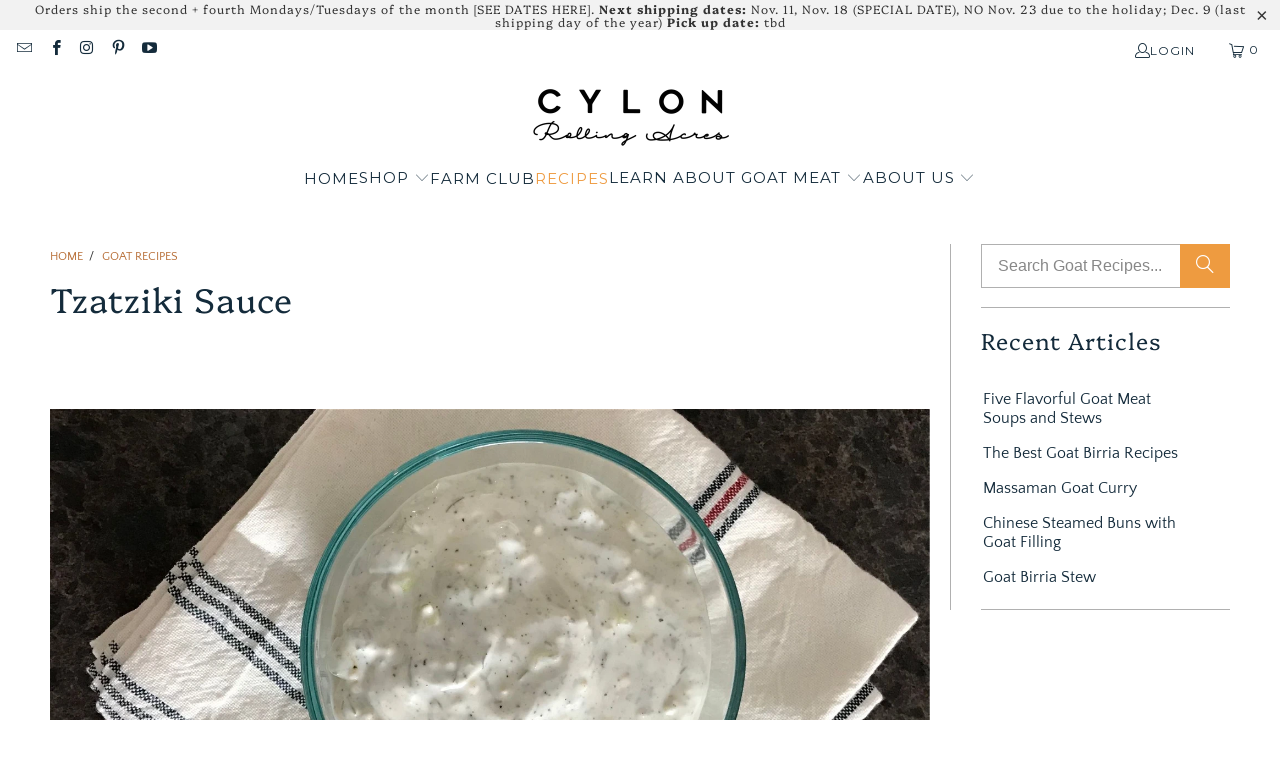

--- FILE ---
content_type: text/html; charset=utf-8
request_url: https://www.youtube-nocookie.com/embed/Nv5SoVG3cs0?start=https://www.youtube.com/watch?v=Nv5SoVG3cs0
body_size: 47180
content:
<!DOCTYPE html><html lang="en" dir="ltr" data-cast-api-enabled="true"><head><meta name="viewport" content="width=device-width, initial-scale=1"><script nonce="1D2Vp_yLfKKpGAJeWxRSig">if ('undefined' == typeof Symbol || 'undefined' == typeof Symbol.iterator) {delete Array.prototype.entries;}</script><style name="www-roboto" nonce="PFobjIsu21JtrJFE6QjwfA">@font-face{font-family:'Roboto';font-style:normal;font-weight:400;font-stretch:100%;src:url(//fonts.gstatic.com/s/roboto/v48/KFO7CnqEu92Fr1ME7kSn66aGLdTylUAMa3GUBHMdazTgWw.woff2)format('woff2');unicode-range:U+0460-052F,U+1C80-1C8A,U+20B4,U+2DE0-2DFF,U+A640-A69F,U+FE2E-FE2F;}@font-face{font-family:'Roboto';font-style:normal;font-weight:400;font-stretch:100%;src:url(//fonts.gstatic.com/s/roboto/v48/KFO7CnqEu92Fr1ME7kSn66aGLdTylUAMa3iUBHMdazTgWw.woff2)format('woff2');unicode-range:U+0301,U+0400-045F,U+0490-0491,U+04B0-04B1,U+2116;}@font-face{font-family:'Roboto';font-style:normal;font-weight:400;font-stretch:100%;src:url(//fonts.gstatic.com/s/roboto/v48/KFO7CnqEu92Fr1ME7kSn66aGLdTylUAMa3CUBHMdazTgWw.woff2)format('woff2');unicode-range:U+1F00-1FFF;}@font-face{font-family:'Roboto';font-style:normal;font-weight:400;font-stretch:100%;src:url(//fonts.gstatic.com/s/roboto/v48/KFO7CnqEu92Fr1ME7kSn66aGLdTylUAMa3-UBHMdazTgWw.woff2)format('woff2');unicode-range:U+0370-0377,U+037A-037F,U+0384-038A,U+038C,U+038E-03A1,U+03A3-03FF;}@font-face{font-family:'Roboto';font-style:normal;font-weight:400;font-stretch:100%;src:url(//fonts.gstatic.com/s/roboto/v48/KFO7CnqEu92Fr1ME7kSn66aGLdTylUAMawCUBHMdazTgWw.woff2)format('woff2');unicode-range:U+0302-0303,U+0305,U+0307-0308,U+0310,U+0312,U+0315,U+031A,U+0326-0327,U+032C,U+032F-0330,U+0332-0333,U+0338,U+033A,U+0346,U+034D,U+0391-03A1,U+03A3-03A9,U+03B1-03C9,U+03D1,U+03D5-03D6,U+03F0-03F1,U+03F4-03F5,U+2016-2017,U+2034-2038,U+203C,U+2040,U+2043,U+2047,U+2050,U+2057,U+205F,U+2070-2071,U+2074-208E,U+2090-209C,U+20D0-20DC,U+20E1,U+20E5-20EF,U+2100-2112,U+2114-2115,U+2117-2121,U+2123-214F,U+2190,U+2192,U+2194-21AE,U+21B0-21E5,U+21F1-21F2,U+21F4-2211,U+2213-2214,U+2216-22FF,U+2308-230B,U+2310,U+2319,U+231C-2321,U+2336-237A,U+237C,U+2395,U+239B-23B7,U+23D0,U+23DC-23E1,U+2474-2475,U+25AF,U+25B3,U+25B7,U+25BD,U+25C1,U+25CA,U+25CC,U+25FB,U+266D-266F,U+27C0-27FF,U+2900-2AFF,U+2B0E-2B11,U+2B30-2B4C,U+2BFE,U+3030,U+FF5B,U+FF5D,U+1D400-1D7FF,U+1EE00-1EEFF;}@font-face{font-family:'Roboto';font-style:normal;font-weight:400;font-stretch:100%;src:url(//fonts.gstatic.com/s/roboto/v48/KFO7CnqEu92Fr1ME7kSn66aGLdTylUAMaxKUBHMdazTgWw.woff2)format('woff2');unicode-range:U+0001-000C,U+000E-001F,U+007F-009F,U+20DD-20E0,U+20E2-20E4,U+2150-218F,U+2190,U+2192,U+2194-2199,U+21AF,U+21E6-21F0,U+21F3,U+2218-2219,U+2299,U+22C4-22C6,U+2300-243F,U+2440-244A,U+2460-24FF,U+25A0-27BF,U+2800-28FF,U+2921-2922,U+2981,U+29BF,U+29EB,U+2B00-2BFF,U+4DC0-4DFF,U+FFF9-FFFB,U+10140-1018E,U+10190-1019C,U+101A0,U+101D0-101FD,U+102E0-102FB,U+10E60-10E7E,U+1D2C0-1D2D3,U+1D2E0-1D37F,U+1F000-1F0FF,U+1F100-1F1AD,U+1F1E6-1F1FF,U+1F30D-1F30F,U+1F315,U+1F31C,U+1F31E,U+1F320-1F32C,U+1F336,U+1F378,U+1F37D,U+1F382,U+1F393-1F39F,U+1F3A7-1F3A8,U+1F3AC-1F3AF,U+1F3C2,U+1F3C4-1F3C6,U+1F3CA-1F3CE,U+1F3D4-1F3E0,U+1F3ED,U+1F3F1-1F3F3,U+1F3F5-1F3F7,U+1F408,U+1F415,U+1F41F,U+1F426,U+1F43F,U+1F441-1F442,U+1F444,U+1F446-1F449,U+1F44C-1F44E,U+1F453,U+1F46A,U+1F47D,U+1F4A3,U+1F4B0,U+1F4B3,U+1F4B9,U+1F4BB,U+1F4BF,U+1F4C8-1F4CB,U+1F4D6,U+1F4DA,U+1F4DF,U+1F4E3-1F4E6,U+1F4EA-1F4ED,U+1F4F7,U+1F4F9-1F4FB,U+1F4FD-1F4FE,U+1F503,U+1F507-1F50B,U+1F50D,U+1F512-1F513,U+1F53E-1F54A,U+1F54F-1F5FA,U+1F610,U+1F650-1F67F,U+1F687,U+1F68D,U+1F691,U+1F694,U+1F698,U+1F6AD,U+1F6B2,U+1F6B9-1F6BA,U+1F6BC,U+1F6C6-1F6CF,U+1F6D3-1F6D7,U+1F6E0-1F6EA,U+1F6F0-1F6F3,U+1F6F7-1F6FC,U+1F700-1F7FF,U+1F800-1F80B,U+1F810-1F847,U+1F850-1F859,U+1F860-1F887,U+1F890-1F8AD,U+1F8B0-1F8BB,U+1F8C0-1F8C1,U+1F900-1F90B,U+1F93B,U+1F946,U+1F984,U+1F996,U+1F9E9,U+1FA00-1FA6F,U+1FA70-1FA7C,U+1FA80-1FA89,U+1FA8F-1FAC6,U+1FACE-1FADC,U+1FADF-1FAE9,U+1FAF0-1FAF8,U+1FB00-1FBFF;}@font-face{font-family:'Roboto';font-style:normal;font-weight:400;font-stretch:100%;src:url(//fonts.gstatic.com/s/roboto/v48/KFO7CnqEu92Fr1ME7kSn66aGLdTylUAMa3OUBHMdazTgWw.woff2)format('woff2');unicode-range:U+0102-0103,U+0110-0111,U+0128-0129,U+0168-0169,U+01A0-01A1,U+01AF-01B0,U+0300-0301,U+0303-0304,U+0308-0309,U+0323,U+0329,U+1EA0-1EF9,U+20AB;}@font-face{font-family:'Roboto';font-style:normal;font-weight:400;font-stretch:100%;src:url(//fonts.gstatic.com/s/roboto/v48/KFO7CnqEu92Fr1ME7kSn66aGLdTylUAMa3KUBHMdazTgWw.woff2)format('woff2');unicode-range:U+0100-02BA,U+02BD-02C5,U+02C7-02CC,U+02CE-02D7,U+02DD-02FF,U+0304,U+0308,U+0329,U+1D00-1DBF,U+1E00-1E9F,U+1EF2-1EFF,U+2020,U+20A0-20AB,U+20AD-20C0,U+2113,U+2C60-2C7F,U+A720-A7FF;}@font-face{font-family:'Roboto';font-style:normal;font-weight:400;font-stretch:100%;src:url(//fonts.gstatic.com/s/roboto/v48/KFO7CnqEu92Fr1ME7kSn66aGLdTylUAMa3yUBHMdazQ.woff2)format('woff2');unicode-range:U+0000-00FF,U+0131,U+0152-0153,U+02BB-02BC,U+02C6,U+02DA,U+02DC,U+0304,U+0308,U+0329,U+2000-206F,U+20AC,U+2122,U+2191,U+2193,U+2212,U+2215,U+FEFF,U+FFFD;}@font-face{font-family:'Roboto';font-style:normal;font-weight:500;font-stretch:100%;src:url(//fonts.gstatic.com/s/roboto/v48/KFO7CnqEu92Fr1ME7kSn66aGLdTylUAMa3GUBHMdazTgWw.woff2)format('woff2');unicode-range:U+0460-052F,U+1C80-1C8A,U+20B4,U+2DE0-2DFF,U+A640-A69F,U+FE2E-FE2F;}@font-face{font-family:'Roboto';font-style:normal;font-weight:500;font-stretch:100%;src:url(//fonts.gstatic.com/s/roboto/v48/KFO7CnqEu92Fr1ME7kSn66aGLdTylUAMa3iUBHMdazTgWw.woff2)format('woff2');unicode-range:U+0301,U+0400-045F,U+0490-0491,U+04B0-04B1,U+2116;}@font-face{font-family:'Roboto';font-style:normal;font-weight:500;font-stretch:100%;src:url(//fonts.gstatic.com/s/roboto/v48/KFO7CnqEu92Fr1ME7kSn66aGLdTylUAMa3CUBHMdazTgWw.woff2)format('woff2');unicode-range:U+1F00-1FFF;}@font-face{font-family:'Roboto';font-style:normal;font-weight:500;font-stretch:100%;src:url(//fonts.gstatic.com/s/roboto/v48/KFO7CnqEu92Fr1ME7kSn66aGLdTylUAMa3-UBHMdazTgWw.woff2)format('woff2');unicode-range:U+0370-0377,U+037A-037F,U+0384-038A,U+038C,U+038E-03A1,U+03A3-03FF;}@font-face{font-family:'Roboto';font-style:normal;font-weight:500;font-stretch:100%;src:url(//fonts.gstatic.com/s/roboto/v48/KFO7CnqEu92Fr1ME7kSn66aGLdTylUAMawCUBHMdazTgWw.woff2)format('woff2');unicode-range:U+0302-0303,U+0305,U+0307-0308,U+0310,U+0312,U+0315,U+031A,U+0326-0327,U+032C,U+032F-0330,U+0332-0333,U+0338,U+033A,U+0346,U+034D,U+0391-03A1,U+03A3-03A9,U+03B1-03C9,U+03D1,U+03D5-03D6,U+03F0-03F1,U+03F4-03F5,U+2016-2017,U+2034-2038,U+203C,U+2040,U+2043,U+2047,U+2050,U+2057,U+205F,U+2070-2071,U+2074-208E,U+2090-209C,U+20D0-20DC,U+20E1,U+20E5-20EF,U+2100-2112,U+2114-2115,U+2117-2121,U+2123-214F,U+2190,U+2192,U+2194-21AE,U+21B0-21E5,U+21F1-21F2,U+21F4-2211,U+2213-2214,U+2216-22FF,U+2308-230B,U+2310,U+2319,U+231C-2321,U+2336-237A,U+237C,U+2395,U+239B-23B7,U+23D0,U+23DC-23E1,U+2474-2475,U+25AF,U+25B3,U+25B7,U+25BD,U+25C1,U+25CA,U+25CC,U+25FB,U+266D-266F,U+27C0-27FF,U+2900-2AFF,U+2B0E-2B11,U+2B30-2B4C,U+2BFE,U+3030,U+FF5B,U+FF5D,U+1D400-1D7FF,U+1EE00-1EEFF;}@font-face{font-family:'Roboto';font-style:normal;font-weight:500;font-stretch:100%;src:url(//fonts.gstatic.com/s/roboto/v48/KFO7CnqEu92Fr1ME7kSn66aGLdTylUAMaxKUBHMdazTgWw.woff2)format('woff2');unicode-range:U+0001-000C,U+000E-001F,U+007F-009F,U+20DD-20E0,U+20E2-20E4,U+2150-218F,U+2190,U+2192,U+2194-2199,U+21AF,U+21E6-21F0,U+21F3,U+2218-2219,U+2299,U+22C4-22C6,U+2300-243F,U+2440-244A,U+2460-24FF,U+25A0-27BF,U+2800-28FF,U+2921-2922,U+2981,U+29BF,U+29EB,U+2B00-2BFF,U+4DC0-4DFF,U+FFF9-FFFB,U+10140-1018E,U+10190-1019C,U+101A0,U+101D0-101FD,U+102E0-102FB,U+10E60-10E7E,U+1D2C0-1D2D3,U+1D2E0-1D37F,U+1F000-1F0FF,U+1F100-1F1AD,U+1F1E6-1F1FF,U+1F30D-1F30F,U+1F315,U+1F31C,U+1F31E,U+1F320-1F32C,U+1F336,U+1F378,U+1F37D,U+1F382,U+1F393-1F39F,U+1F3A7-1F3A8,U+1F3AC-1F3AF,U+1F3C2,U+1F3C4-1F3C6,U+1F3CA-1F3CE,U+1F3D4-1F3E0,U+1F3ED,U+1F3F1-1F3F3,U+1F3F5-1F3F7,U+1F408,U+1F415,U+1F41F,U+1F426,U+1F43F,U+1F441-1F442,U+1F444,U+1F446-1F449,U+1F44C-1F44E,U+1F453,U+1F46A,U+1F47D,U+1F4A3,U+1F4B0,U+1F4B3,U+1F4B9,U+1F4BB,U+1F4BF,U+1F4C8-1F4CB,U+1F4D6,U+1F4DA,U+1F4DF,U+1F4E3-1F4E6,U+1F4EA-1F4ED,U+1F4F7,U+1F4F9-1F4FB,U+1F4FD-1F4FE,U+1F503,U+1F507-1F50B,U+1F50D,U+1F512-1F513,U+1F53E-1F54A,U+1F54F-1F5FA,U+1F610,U+1F650-1F67F,U+1F687,U+1F68D,U+1F691,U+1F694,U+1F698,U+1F6AD,U+1F6B2,U+1F6B9-1F6BA,U+1F6BC,U+1F6C6-1F6CF,U+1F6D3-1F6D7,U+1F6E0-1F6EA,U+1F6F0-1F6F3,U+1F6F7-1F6FC,U+1F700-1F7FF,U+1F800-1F80B,U+1F810-1F847,U+1F850-1F859,U+1F860-1F887,U+1F890-1F8AD,U+1F8B0-1F8BB,U+1F8C0-1F8C1,U+1F900-1F90B,U+1F93B,U+1F946,U+1F984,U+1F996,U+1F9E9,U+1FA00-1FA6F,U+1FA70-1FA7C,U+1FA80-1FA89,U+1FA8F-1FAC6,U+1FACE-1FADC,U+1FADF-1FAE9,U+1FAF0-1FAF8,U+1FB00-1FBFF;}@font-face{font-family:'Roboto';font-style:normal;font-weight:500;font-stretch:100%;src:url(//fonts.gstatic.com/s/roboto/v48/KFO7CnqEu92Fr1ME7kSn66aGLdTylUAMa3OUBHMdazTgWw.woff2)format('woff2');unicode-range:U+0102-0103,U+0110-0111,U+0128-0129,U+0168-0169,U+01A0-01A1,U+01AF-01B0,U+0300-0301,U+0303-0304,U+0308-0309,U+0323,U+0329,U+1EA0-1EF9,U+20AB;}@font-face{font-family:'Roboto';font-style:normal;font-weight:500;font-stretch:100%;src:url(//fonts.gstatic.com/s/roboto/v48/KFO7CnqEu92Fr1ME7kSn66aGLdTylUAMa3KUBHMdazTgWw.woff2)format('woff2');unicode-range:U+0100-02BA,U+02BD-02C5,U+02C7-02CC,U+02CE-02D7,U+02DD-02FF,U+0304,U+0308,U+0329,U+1D00-1DBF,U+1E00-1E9F,U+1EF2-1EFF,U+2020,U+20A0-20AB,U+20AD-20C0,U+2113,U+2C60-2C7F,U+A720-A7FF;}@font-face{font-family:'Roboto';font-style:normal;font-weight:500;font-stretch:100%;src:url(//fonts.gstatic.com/s/roboto/v48/KFO7CnqEu92Fr1ME7kSn66aGLdTylUAMa3yUBHMdazQ.woff2)format('woff2');unicode-range:U+0000-00FF,U+0131,U+0152-0153,U+02BB-02BC,U+02C6,U+02DA,U+02DC,U+0304,U+0308,U+0329,U+2000-206F,U+20AC,U+2122,U+2191,U+2193,U+2212,U+2215,U+FEFF,U+FFFD;}</style><script name="www-roboto" nonce="1D2Vp_yLfKKpGAJeWxRSig">if (document.fonts && document.fonts.load) {document.fonts.load("400 10pt Roboto", "E"); document.fonts.load("500 10pt Roboto", "E");}</script><link rel="stylesheet" href="/s/player/c1c87fb0/www-player.css" name="www-player" nonce="PFobjIsu21JtrJFE6QjwfA"><style nonce="PFobjIsu21JtrJFE6QjwfA">html {overflow: hidden;}body {font: 12px Roboto, Arial, sans-serif; background-color: #000; color: #fff; height: 100%; width: 100%; overflow: hidden; position: absolute; margin: 0; padding: 0;}#player {width: 100%; height: 100%;}h1 {text-align: center; color: #fff;}h3 {margin-top: 6px; margin-bottom: 3px;}.player-unavailable {position: absolute; top: 0; left: 0; right: 0; bottom: 0; padding: 25px; font-size: 13px; background: url(/img/meh7.png) 50% 65% no-repeat;}.player-unavailable .message {text-align: left; margin: 0 -5px 15px; padding: 0 5px 14px; border-bottom: 1px solid #888; font-size: 19px; font-weight: normal;}.player-unavailable a {color: #167ac6; text-decoration: none;}</style><script nonce="1D2Vp_yLfKKpGAJeWxRSig">var ytcsi={gt:function(n){n=(n||"")+"data_";return ytcsi[n]||(ytcsi[n]={tick:{},info:{},gel:{preLoggedGelInfos:[]}})},now:window.performance&&window.performance.timing&&window.performance.now&&window.performance.timing.navigationStart?function(){return window.performance.timing.navigationStart+window.performance.now()}:function(){return(new Date).getTime()},tick:function(l,t,n){var ticks=ytcsi.gt(n).tick;var v=t||ytcsi.now();if(ticks[l]){ticks["_"+l]=ticks["_"+l]||[ticks[l]];ticks["_"+l].push(v)}ticks[l]=
v},info:function(k,v,n){ytcsi.gt(n).info[k]=v},infoGel:function(p,n){ytcsi.gt(n).gel.preLoggedGelInfos.push(p)},setStart:function(t,n){ytcsi.tick("_start",t,n)}};
(function(w,d){function isGecko(){if(!w.navigator)return false;try{if(w.navigator.userAgentData&&w.navigator.userAgentData.brands&&w.navigator.userAgentData.brands.length){var brands=w.navigator.userAgentData.brands;var i=0;for(;i<brands.length;i++)if(brands[i]&&brands[i].brand==="Firefox")return true;return false}}catch(e){setTimeout(function(){throw e;})}if(!w.navigator.userAgent)return false;var ua=w.navigator.userAgent;return ua.indexOf("Gecko")>0&&ua.toLowerCase().indexOf("webkit")<0&&ua.indexOf("Edge")<
0&&ua.indexOf("Trident")<0&&ua.indexOf("MSIE")<0}ytcsi.setStart(w.performance?w.performance.timing.responseStart:null);var isPrerender=(d.visibilityState||d.webkitVisibilityState)=="prerender";var vName=!d.visibilityState&&d.webkitVisibilityState?"webkitvisibilitychange":"visibilitychange";if(isPrerender){var startTick=function(){ytcsi.setStart();d.removeEventListener(vName,startTick)};d.addEventListener(vName,startTick,false)}if(d.addEventListener)d.addEventListener(vName,function(){ytcsi.tick("vc")},
false);if(isGecko()){var isHidden=(d.visibilityState||d.webkitVisibilityState)=="hidden";if(isHidden)ytcsi.tick("vc")}var slt=function(el,t){setTimeout(function(){var n=ytcsi.now();el.loadTime=n;if(el.slt)el.slt()},t)};w.__ytRIL=function(el){if(!el.getAttribute("data-thumb"))if(w.requestAnimationFrame)w.requestAnimationFrame(function(){slt(el,0)});else slt(el,16)}})(window,document);
</script><script nonce="1D2Vp_yLfKKpGAJeWxRSig">var ytcfg={d:function(){return window.yt&&yt.config_||ytcfg.data_||(ytcfg.data_={})},get:function(k,o){return k in ytcfg.d()?ytcfg.d()[k]:o},set:function(){var a=arguments;if(a.length>1)ytcfg.d()[a[0]]=a[1];else{var k;for(k in a[0])ytcfg.d()[k]=a[0][k]}}};
ytcfg.set({"CLIENT_CANARY_STATE":"none","DEVICE":"cbr\u003dChrome\u0026cbrand\u003dapple\u0026cbrver\u003d131.0.0.0\u0026ceng\u003dWebKit\u0026cengver\u003d537.36\u0026cos\u003dMacintosh\u0026cosver\u003d10_15_7\u0026cplatform\u003dDESKTOP","EVENT_ID":"px5waY7RJZeH_tcPhqGAEQ","EXPERIMENT_FLAGS":{"ab_det_apb_b":true,"ab_det_apm":true,"ab_det_el_h":true,"ab_det_el_h_v2":true,"ab_det_em_inj":true,"ab_fk_sk_cl":true,"ab_l_sig_st":true,"ab_l_sig_st_e":true,"action_companion_center_align_description":true,"allow_skip_networkless":true,"always_send_and_write":true,"att_web_record_metrics":true,"attmusi":true,"c3_enable_button_impression_logging":true,"c3_watch_page_component":true,"cancel_pending_navs":true,"clean_up_manual_attribution_header":true,"config_age_report_killswitch":true,"cow_optimize_idom_compat":true,"csi_config_handling_infra":true,"csi_on_gel":true,"delhi_mweb_colorful_sd":true,"delhi_mweb_colorful_sd_v2":true,"deprecate_csi_has_info":true,"deprecate_pair_servlet_enabled":true,"desktop_sparkles_light_cta_button":true,"disable_cached_masthead_data":true,"disable_child_node_auto_formatted_strings":true,"disable_enf_isd":true,"disable_log_to_visitor_layer":true,"disable_pacf_logging_for_memory_limited_tv":true,"embeds_enable_eid_enforcement_for_youtube":true,"embeds_enable_info_panel_dismissal":true,"embeds_enable_pfp_always_unbranded":true,"embeds_muted_autoplay_sound_fix":true,"embeds_serve_es6_client":true,"embeds_web_nwl_disable_nocookie":true,"embeds_web_updated_shorts_definition_fix":true,"enable_active_view_display_ad_renderer_web_home":true,"enable_ad_disclosure_banner_a11y_fix":true,"enable_chips_shelf_view_model_fully_reactive":true,"enable_client_creator_goal_ticker_bar_revamp":true,"enable_client_only_wiz_direct_reactions":true,"enable_client_sli_logging":true,"enable_client_streamz_web":true,"enable_client_ve_spec":true,"enable_cloud_save_error_popup_after_retry":true,"enable_cookie_reissue_iframe":true,"enable_dai_sdf_h5_preroll":true,"enable_datasync_id_header_in_web_vss_pings":true,"enable_default_mono_cta_migration_web_client":true,"enable_dma_post_enforcement":true,"enable_docked_chat_messages":true,"enable_drop_shadow_experiment":true,"enable_entity_store_from_dependency_injection":true,"enable_inline_muted_playback_on_web_search":true,"enable_inline_muted_playback_on_web_search_for_vdc":true,"enable_inline_muted_playback_on_web_search_for_vdcb":true,"enable_is_extended_monitoring":true,"enable_is_mini_app_page_active_bugfix":true,"enable_live_overlay_feed_in_live_chat":true,"enable_logging_first_user_action_after_game_ready":true,"enable_ltc_param_fetch_from_innertube":true,"enable_masthead_mweb_padding_fix":true,"enable_menu_renderer_button_in_mweb_hclr":true,"enable_mini_app_command_handler_mweb_fix":true,"enable_mini_app_iframe_loaded_logging":true,"enable_mini_guide_downloads_item":true,"enable_mixed_direction_formatted_strings":true,"enable_mweb_livestream_ui_update":true,"enable_mweb_new_caption_language_picker":true,"enable_names_handles_account_switcher":true,"enable_network_request_logging_on_game_events":true,"enable_new_paid_product_placement":true,"enable_obtaining_ppn_query_param":true,"enable_open_in_new_tab_icon_for_short_dr_for_desktop_search":true,"enable_open_yt_content":true,"enable_origin_query_parameter_bugfix":true,"enable_pause_ads_on_ytv_html5":true,"enable_payments_purchase_manager":true,"enable_pdp_icon_prefetch":true,"enable_pl_r_si_fa":true,"enable_place_pivot_url":true,"enable_playable_a11y_label_with_badge_text":true,"enable_pv_screen_modern_text":true,"enable_removing_navbar_title_on_hashtag_page_mweb":true,"enable_resetting_scroll_position_on_flow_change":true,"enable_rta_manager":true,"enable_sdf_companion_h5":true,"enable_sdf_dai_h5_midroll":true,"enable_sdf_h5_endemic_mid_post_roll":true,"enable_sdf_on_h5_unplugged_vod_midroll":true,"enable_sdf_shorts_player_bytes_h5":true,"enable_sdk_performance_network_logging":true,"enable_sending_unwrapped_game_audio_as_serialized_metadata":true,"enable_sfv_effect_pivot_url":true,"enable_shorts_new_carousel":true,"enable_skip_ad_guidance_prompt":true,"enable_skippable_ads_for_unplugged_ad_pod":true,"enable_smearing_expansion_dai":true,"enable_third_party_info":true,"enable_time_out_messages":true,"enable_timeline_view_modern_transcript_fe":true,"enable_video_display_compact_button_group_for_desktop_search":true,"enable_watch_next_pause_autoplay_lact":true,"enable_web_home_top_landscape_image_layout_level_click":true,"enable_web_tiered_gel":true,"enable_window_constrained_buy_flow_dialog":true,"enable_wiz_queue_effect_and_on_init_initial_runs":true,"enable_ypc_spinners":true,"enable_yt_ata_iframe_authuser":true,"export_networkless_options":true,"export_player_version_to_ytconfig":true,"fill_single_video_with_notify_to_lasr":true,"fix_ad_miniplayer_controls_rendering":true,"fix_ads_tracking_for_swf_config_deprecation_mweb":true,"h5_companion_enable_adcpn_macro_substitution_for_click_pings":true,"h5_inplayer_enable_adcpn_macro_substitution_for_click_pings":true,"h5_reset_cache_and_filter_before_update_masthead":true,"hide_channel_creation_title_for_mweb":true,"high_ccv_client_side_caching_h5":true,"html5_force_debug_data_for_client_tmp_logs":true,"html5_log_trigger_events_with_debug_data":true,"html5_ssdai_enable_media_end_cue_range":true,"il_attach_cache_limit":true,"il_use_view_model_logging_context":true,"is_browser_support_for_webcam_streaming":true,"json_condensed_response":true,"kev_adb_pg":true,"kevlar_gel_error_routing":true,"kevlar_watch_cinematics":true,"live_chat_enable_controller_extraction":true,"live_chat_enable_rta_manager":true,"live_chat_increased_min_height":true,"log_click_with_layer_from_element_in_command_handler":true,"log_errors_through_nwl_on_retry":true,"mdx_enable_privacy_disclosure_ui":true,"mdx_load_cast_api_bootstrap_script":true,"medium_progress_bar_modification":true,"migrate_remaining_web_ad_badges_to_innertube":true,"mobile_account_menu_refresh":true,"mweb_a11y_enable_player_controls_invisible_toggle":true,"mweb_account_linking_noapp":true,"mweb_after_render_to_scheduler":true,"mweb_allow_modern_search_suggest_behavior":true,"mweb_animated_actions":true,"mweb_app_upsell_button_direct_to_app":true,"mweb_big_progress_bar":true,"mweb_c3_disable_carve_out":true,"mweb_c3_disable_carve_out_keep_external_links":true,"mweb_c3_enable_adaptive_signals":true,"mweb_c3_endscreen":true,"mweb_c3_endscreen_v2":true,"mweb_c3_library_page_enable_recent_shelf":true,"mweb_c3_remove_web_navigation_endpoint_data":true,"mweb_c3_use_canonical_from_player_response":true,"mweb_cinematic_watch":true,"mweb_command_handler":true,"mweb_delay_watch_initial_data":true,"mweb_disable_searchbar_scroll":true,"mweb_enable_fine_scrubbing_for_recs":true,"mweb_enable_keto_batch_player_fullscreen":true,"mweb_enable_keto_batch_player_progress_bar":true,"mweb_enable_keto_batch_player_tooltips":true,"mweb_enable_lockup_view_model_for_ucp":true,"mweb_enable_more_drawer":true,"mweb_enable_optional_fullscreen_landscape_locking":true,"mweb_enable_overlay_touch_manager":true,"mweb_enable_premium_carve_out_fix":true,"mweb_enable_refresh_detection":true,"mweb_enable_search_imp":true,"mweb_enable_sequence_signal":true,"mweb_enable_shorts_pivot_button":true,"mweb_enable_shorts_video_preload":true,"mweb_enable_skippables_on_jio_phone":true,"mweb_enable_storyboards":true,"mweb_enable_two_line_title_on_shorts":true,"mweb_enable_varispeed_controller":true,"mweb_enable_warm_channel_requests":true,"mweb_enable_watch_feed_infinite_scroll":true,"mweb_enable_wrapped_unplugged_pause_membership_dialog_renderer":true,"mweb_filter_video_format_in_webfe":true,"mweb_fix_livestream_seeking":true,"mweb_fix_monitor_visibility_after_render":true,"mweb_fix_section_list_continuation_item_renderers":true,"mweb_force_ios_fallback_to_native_control":true,"mweb_fp_auto_fullscreen":true,"mweb_fullscreen_controls":true,"mweb_fullscreen_controls_action_buttons":true,"mweb_fullscreen_watch_system":true,"mweb_home_reactive_shorts":true,"mweb_innertube_search_command":true,"mweb_kaios_enable_autoplay_switch_view_model":true,"mweb_lang_in_html":true,"mweb_like_button_synced_with_entities":true,"mweb_logo_use_home_page_ve":true,"mweb_module_decoration":true,"mweb_native_control_in_faux_fullscreen_shared":true,"mweb_panel_container_inert":true,"mweb_player_control_on_hover":true,"mweb_player_delhi_dtts":true,"mweb_player_settings_use_bottom_sheet":true,"mweb_player_show_previous_next_buttons_in_playlist":true,"mweb_player_skip_no_op_state_changes":true,"mweb_player_user_select_none":true,"mweb_playlist_engagement_panel":true,"mweb_progress_bar_seek_on_mouse_click":true,"mweb_pull_2_full":true,"mweb_pull_2_full_enable_touch_handlers":true,"mweb_schedule_warm_watch_response":true,"mweb_searchbox_legacy_navigation":true,"mweb_see_fewer_shorts":true,"mweb_sheets_ui_refresh":true,"mweb_shorts_comments_panel_id_change":true,"mweb_shorts_early_continuation":true,"mweb_show_ios_smart_banner":true,"mweb_use_server_url_on_startup":true,"mweb_watch_captions_enable_auto_translate":true,"mweb_watch_captions_set_default_size":true,"mweb_watch_stop_scheduler_on_player_response":true,"mweb_watchfeed_big_thumbnails":true,"mweb_yt_searchbox":true,"networkless_logging":true,"no_client_ve_attach_unless_shown":true,"nwl_send_from_memory_when_online":true,"pageid_as_header_web":true,"playback_settings_use_switch_menu":true,"player_controls_autonav_fix":true,"player_controls_skip_double_signal_update":true,"polymer_bad_build_labels":true,"polymer_verifiy_app_state":true,"qoe_send_and_write":true,"remove_chevron_from_ad_disclosure_banner_h5":true,"remove_masthead_channel_banner_on_refresh":true,"remove_slot_id_exited_trigger_for_dai_in_player_slot_expire":true,"replace_client_url_parsing_with_server_signal":true,"service_worker_enabled":true,"service_worker_push_enabled":true,"service_worker_push_home_page_prompt":true,"service_worker_push_watch_page_prompt":true,"shell_load_gcf":true,"shorten_initial_gel_batch_timeout":true,"should_use_yt_voice_endpoint_in_kaios":true,"skip_invalid_ytcsi_ticks":true,"skip_setting_info_in_csi_data_object":true,"smarter_ve_dedupping":true,"speedmaster_no_seek":true,"start_client_gcf_mweb":true,"stop_handling_click_for_non_rendering_overlay_layout":true,"suppress_error_204_logging":true,"synced_panel_scrolling_controller":true,"use_event_time_ms_header":true,"use_fifo_for_networkless":true,"use_player_abuse_bg_library":true,"use_request_time_ms_header":true,"use_session_based_sampling":true,"use_thumbnail_overlay_time_status_renderer_for_live_badge":true,"use_ts_visibilitylogger":true,"vss_final_ping_send_and_write":true,"vss_playback_use_send_and_write":true,"web_adaptive_repeat_ase":true,"web_always_load_chat_support":true,"web_animated_like":true,"web_api_url":true,"web_autonav_allow_off_by_default":true,"web_button_vm_refactor_disabled":true,"web_c3_log_app_init_finish":true,"web_csi_action_sampling_enabled":true,"web_dedupe_ve_grafting":true,"web_disable_backdrop_filter":true,"web_enable_ab_rsp_cl":true,"web_enable_course_icon_update":true,"web_enable_error_204":true,"web_enable_horizontal_video_attributes_section":true,"web_fix_segmented_like_dislike_undefined":true,"web_gcf_hashes_innertube":true,"web_gel_timeout_cap":true,"web_metadata_carousel_elref_bugfix":true,"web_parent_target_for_sheets":true,"web_persist_server_autonav_state_on_client":true,"web_playback_associated_log_ctt":true,"web_playback_associated_ve":true,"web_prefetch_preload_video":true,"web_progress_bar_draggable":true,"web_resizable_advertiser_banner_on_masthead_safari_fix":true,"web_scheduler_auto_init":true,"web_shorts_just_watched_on_channel_and_pivot_study":true,"web_shorts_just_watched_overlay":true,"web_shorts_pivot_button_view_model_reactive":true,"web_update_panel_visibility_logging_fix":true,"web_video_attribute_view_model_a11y_fix":true,"web_watch_controls_state_signals":true,"web_wiz_attributed_string":true,"web_yt_config_context":true,"webfe_mweb_watch_microdata":true,"webfe_watch_shorts_canonical_url_fix":true,"webpo_exit_on_net_err":true,"wiz_diff_overwritable":true,"wiz_memoize_stamper_items":true,"woffle_used_state_report":true,"wpo_gel_strz":true,"ytcp_paper_tooltip_use_scoped_owner_root":true,"ytidb_clear_embedded_player":true,"H5_async_logging_delay_ms":30000.0,"attention_logging_scroll_throttle":500.0,"autoplay_pause_by_lact_sampling_fraction":0.0,"cinematic_watch_effect_opacity":0.4,"log_window_onerror_fraction":0.1,"speedmaster_playback_rate":2.0,"tv_pacf_logging_sample_rate":0.01,"web_attention_logging_scroll_throttle":500.0,"web_load_prediction_threshold":0.1,"web_navigation_prediction_threshold":0.1,"web_pbj_log_warning_rate":0.0,"web_system_health_fraction":0.01,"ytidb_transaction_ended_event_rate_limit":0.02,"active_time_update_interval_ms":10000,"att_init_delay":500,"autoplay_pause_by_lact_sec":0,"botguard_async_snapshot_timeout_ms":3000,"check_navigator_accuracy_timeout_ms":0,"cinematic_watch_css_filter_blur_strength":40,"cinematic_watch_fade_out_duration":500,"close_webview_delay_ms":100,"cloud_save_game_data_rate_limit_ms":3000,"compression_disable_point":10,"custom_active_view_tos_timeout_ms":3600000,"embeds_widget_poll_interval_ms":0,"gel_min_batch_size":3,"gel_queue_timeout_max_ms":60000,"get_async_timeout_ms":60000,"hide_cta_for_home_web_video_ads_animate_in_time":2,"html5_byterate_soft_cap":0,"initial_gel_batch_timeout":2000,"max_body_size_to_compress":500000,"max_prefetch_window_sec_for_livestream_optimization":10,"min_prefetch_offset_sec_for_livestream_optimization":20,"mini_app_container_iframe_src_update_delay_ms":0,"multiple_preview_news_duration_time":11000,"mweb_c3_toast_duration_ms":5000,"mweb_deep_link_fallback_timeout_ms":10000,"mweb_delay_response_received_actions":100,"mweb_fp_dpad_rate_limit_ms":0,"mweb_fp_dpad_watch_title_clamp_lines":0,"mweb_history_manager_cache_size":100,"mweb_ios_fullscreen_playback_transition_delay_ms":500,"mweb_ios_fullscreen_system_pause_epilson_ms":0,"mweb_override_response_store_expiration_ms":0,"mweb_shorts_early_continuation_trigger_threshold":4,"mweb_w2w_max_age_seconds":0,"mweb_watch_captions_default_size":2,"neon_dark_launch_gradient_count":0,"network_polling_interval":30000,"play_click_interval_ms":30000,"play_ping_interval_ms":10000,"prefetch_comments_ms_after_video":0,"send_config_hash_timer":0,"service_worker_push_logged_out_prompt_watches":-1,"service_worker_push_prompt_cap":-1,"service_worker_push_prompt_delay_microseconds":3888000000000,"show_mini_app_ad_frequency_cap_ms":300000,"slow_compressions_before_abandon_count":4,"speedmaster_cancellation_movement_dp":10,"speedmaster_touch_activation_ms":500,"web_attention_logging_throttle":500,"web_foreground_heartbeat_interval_ms":28000,"web_gel_debounce_ms":10000,"web_logging_max_batch":100,"web_max_tracing_events":50,"web_tracing_session_replay":0,"wil_icon_max_concurrent_fetches":9999,"ytidb_remake_db_retries":3,"ytidb_reopen_db_retries":3,"WebClientReleaseProcessCritical__youtube_embeds_client_version_override":"","WebClientReleaseProcessCritical__youtube_embeds_web_client_version_override":"","WebClientReleaseProcessCritical__youtube_mweb_client_version_override":"","debug_forced_internalcountrycode":"","embeds_web_synth_ch_headers_banned_urls_regex":"","enable_web_media_service":"DISABLED","il_payload_scraping":"","live_chat_unicode_emoji_json_url":"https://www.gstatic.com/youtube/img/emojis/emojis-svg-9.json","mweb_deep_link_feature_tag_suffix":"11268432","mweb_enable_shorts_innertube_player_prefetch_trigger":"NONE","mweb_fp_dpad":"home,search,browse,channel,create_channel,experiments,settings,trending,oops,404,paid_memberships,sponsorship,premium,shorts","mweb_fp_dpad_linear_navigation":"","mweb_fp_dpad_linear_navigation_visitor":"","mweb_fp_dpad_visitor":"","mweb_preload_video_by_player_vars":"","mweb_sign_in_button_style":"STYLE_SUGGESTIVE_AVATAR","place_pivot_triggering_container_alternate":"","place_pivot_triggering_counterfactual_container_alternate":"","search_ui_mweb_searchbar_restyle":"DEFAULT","service_worker_push_force_notification_prompt_tag":"1","service_worker_scope":"/","suggest_exp_str":"","web_client_version_override":"","kevlar_command_handler_command_banlist":[],"mini_app_ids_without_game_ready":["UgkxHHtsak1SC8mRGHMZewc4HzeAY3yhPPmJ","Ugkx7OgzFqE6z_5Mtf4YsotGfQNII1DF_RBm"],"web_op_signal_type_banlist":[],"web_tracing_enabled_spans":["event","command"]},"GAPI_HINT_PARAMS":"m;/_/scs/abc-static/_/js/k\u003dgapi.gapi.en.FZb77tO2YW4.O/d\u003d1/rs\u003dAHpOoo8lqavmo6ayfVxZovyDiP6g3TOVSQ/m\u003d__features__","GAPI_HOST":"https://apis.google.com","GAPI_LOCALE":"en_US","GL":"US","HL":"en","HTML_DIR":"ltr","HTML_LANG":"en","INNERTUBE_API_KEY":"AIzaSyAO_FJ2SlqU8Q4STEHLGCilw_Y9_11qcW8","INNERTUBE_API_VERSION":"v1","INNERTUBE_CLIENT_NAME":"WEB_EMBEDDED_PLAYER","INNERTUBE_CLIENT_VERSION":"1.20260116.01.00","INNERTUBE_CONTEXT":{"client":{"hl":"en","gl":"US","remoteHost":"18.117.133.225","deviceMake":"Apple","deviceModel":"","visitorData":"CgsxWVNWMnV3NTR3byinvcDLBjIKCgJVUxIEGgAgKw%3D%3D","userAgent":"Mozilla/5.0 (Macintosh; Intel Mac OS X 10_15_7) AppleWebKit/537.36 (KHTML, like Gecko) Chrome/131.0.0.0 Safari/537.36; ClaudeBot/1.0; +claudebot@anthropic.com),gzip(gfe)","clientName":"WEB_EMBEDDED_PLAYER","clientVersion":"1.20260116.01.00","osName":"Macintosh","osVersion":"10_15_7","originalUrl":"https://www.youtube-nocookie.com/embed/Nv5SoVG3cs0?start\u003dhttps%3A%2F%2Fwww.youtube.com%2Fwatch%3Fv%3DNv5SoVG3cs0","platform":"DESKTOP","clientFormFactor":"UNKNOWN_FORM_FACTOR","configInfo":{"appInstallData":"[base64]%3D"},"browserName":"Chrome","browserVersion":"131.0.0.0","acceptHeader":"text/html,application/xhtml+xml,application/xml;q\u003d0.9,image/webp,image/apng,*/*;q\u003d0.8,application/signed-exchange;v\u003db3;q\u003d0.9","deviceExperimentId":"ChxOelU1TnpZd05qSTNOVFU1TlRRMU1UUXdNQT09EKe9wMsGGKe9wMsG","rolloutToken":"CLzgvIjkuey1yAEQwMmE_rCbkgMYwMmE_rCbkgM%3D"},"user":{"lockedSafetyMode":false},"request":{"useSsl":true},"clickTracking":{"clickTrackingParams":"IhMIzsCE/rCbkgMVl4P/BB2GECAC"},"thirdParty":{"embeddedPlayerContext":{"embeddedPlayerEncryptedContext":"AD5ZzFS7-a2jnopvTZL42TeH7DflMIyaYhwmOX-rtXdWK0IUsvyAzaJ5LY7gKtWwmuKWDI0yKpWEXLfaIHEwVZluxyIxtc9baUzLpq8sgvbKlttHdjCsQbNhtCj8hXOrw4dwBFyBoCJO8CRXGIthoATpc7gCDyQJpV3Yes4H1Rra947ss-AKKg","ancestorOriginsSupported":false}}},"INNERTUBE_CONTEXT_CLIENT_NAME":56,"INNERTUBE_CONTEXT_CLIENT_VERSION":"1.20260116.01.00","INNERTUBE_CONTEXT_GL":"US","INNERTUBE_CONTEXT_HL":"en","LATEST_ECATCHER_SERVICE_TRACKING_PARAMS":{"client.name":"WEB_EMBEDDED_PLAYER","client.jsfeat":"2021"},"LOGGED_IN":false,"PAGE_BUILD_LABEL":"youtube.embeds.web_20260116_01_RC00","PAGE_CL":856990104,"SERVER_NAME":"WebFE","VISITOR_DATA":"CgsxWVNWMnV3NTR3byinvcDLBjIKCgJVUxIEGgAgKw%3D%3D","WEB_PLAYER_CONTEXT_CONFIGS":{"WEB_PLAYER_CONTEXT_CONFIG_ID_EMBEDDED_PLAYER":{"rootElementId":"movie_player","jsUrl":"/s/player/c1c87fb0/player_ias.vflset/en_US/base.js","cssUrl":"/s/player/c1c87fb0/www-player.css","contextId":"WEB_PLAYER_CONTEXT_CONFIG_ID_EMBEDDED_PLAYER","eventLabel":"embedded","contentRegion":"US","hl":"en_US","hostLanguage":"en","innertubeApiKey":"AIzaSyAO_FJ2SlqU8Q4STEHLGCilw_Y9_11qcW8","innertubeApiVersion":"v1","innertubeContextClientVersion":"1.20260116.01.00","device":{"brand":"apple","model":"","browser":"Chrome","browserVersion":"131.0.0.0","os":"Macintosh","osVersion":"10_15_7","platform":"DESKTOP","interfaceName":"WEB_EMBEDDED_PLAYER","interfaceVersion":"1.20260116.01.00"},"serializedExperimentIds":"24004644,51010235,51063643,51098299,51204329,51222973,51340662,51349914,51353393,51366423,51389629,51404808,51404810,51484222,51490331,51500051,51505436,51530495,51534669,51560386,51564351,51565115,51566373,51578632,51583567,51583821,51585555,51586115,51605258,51605395,51609829,51611457,51615068,51619501,51620867,51621065,51622352,51622845,51624035,51626155,51632249,51635955,51637029,51638932,51648336,51653718,51656216,51666466,51666850,51672162,51681662,51683502,51684301,51684306,51691589,51693510,51696107,51696619,51697032,51700777,51704637,51705183,51709243,51711227,51711298,51712601,51713237,51714463,51717474,51719110,51719410,51719627,51735450,51738919,51740012,51741220,51742830,51742877,51743155,51744562","serializedExperimentFlags":"H5_async_logging_delay_ms\u003d30000.0\u0026PlayerWeb__h5_enable_advisory_rating_restrictions\u003dtrue\u0026a11y_h5_associate_survey_question\u003dtrue\u0026ab_det_apb_b\u003dtrue\u0026ab_det_apm\u003dtrue\u0026ab_det_el_h\u003dtrue\u0026ab_det_el_h_v2\u003dtrue\u0026ab_det_em_inj\u003dtrue\u0026ab_fk_sk_cl\u003dtrue\u0026ab_l_sig_st\u003dtrue\u0026ab_l_sig_st_e\u003dtrue\u0026action_companion_center_align_description\u003dtrue\u0026ad_pod_disable_companion_persist_ads_quality\u003dtrue\u0026add_stmp_logs_for_voice_boost\u003dtrue\u0026allow_autohide_on_paused_videos\u003dtrue\u0026allow_drm_override\u003dtrue\u0026allow_live_autoplay\u003dtrue\u0026allow_poltergust_autoplay\u003dtrue\u0026allow_skip_networkless\u003dtrue\u0026allow_vp9_1080p_mq_enc\u003dtrue\u0026always_cache_redirect_endpoint\u003dtrue\u0026always_send_and_write\u003dtrue\u0026annotation_module_vast_cards_load_logging_fraction\u003d0.0\u0026assign_drm_family_by_format\u003dtrue\u0026att_web_record_metrics\u003dtrue\u0026attention_logging_scroll_throttle\u003d500.0\u0026attmusi\u003dtrue\u0026autoplay_time\u003d10000\u0026autoplay_time_for_fullscreen\u003d-1\u0026autoplay_time_for_music_content\u003d-1\u0026bg_vm_reinit_threshold\u003d7200000\u0026blocked_packages_for_sps\u003d[]\u0026botguard_async_snapshot_timeout_ms\u003d3000\u0026captions_url_add_ei\u003dtrue\u0026check_navigator_accuracy_timeout_ms\u003d0\u0026clean_up_manual_attribution_header\u003dtrue\u0026compression_disable_point\u003d10\u0026cow_optimize_idom_compat\u003dtrue\u0026csi_config_handling_infra\u003dtrue\u0026csi_on_gel\u003dtrue\u0026custom_active_view_tos_timeout_ms\u003d3600000\u0026dash_manifest_version\u003d5\u0026debug_bandaid_hostname\u003d\u0026debug_bandaid_port\u003d0\u0026debug_sherlog_username\u003d\u0026delhi_modern_player_default_thumbnail_percentage\u003d0.0\u0026delhi_modern_player_faster_autohide_delay_ms\u003d2000\u0026delhi_modern_player_pause_thumbnail_percentage\u003d0.6\u0026delhi_modern_web_player_blending_mode\u003d\u0026delhi_modern_web_player_disable_frosted_glass\u003dtrue\u0026delhi_modern_web_player_horizontal_volume_controls\u003dtrue\u0026delhi_modern_web_player_lhs_volume_controls\u003dtrue\u0026delhi_modern_web_player_responsive_compact_controls_threshold\u003d0\u0026deprecate_22\u003dtrue\u0026deprecate_csi_has_info\u003dtrue\u0026deprecate_delay_ping\u003dtrue\u0026deprecate_pair_servlet_enabled\u003dtrue\u0026desktop_sparkles_light_cta_button\u003dtrue\u0026disable_av1_setting\u003dtrue\u0026disable_branding_context\u003dtrue\u0026disable_cached_masthead_data\u003dtrue\u0026disable_channel_id_check_for_suspended_channels\u003dtrue\u0026disable_child_node_auto_formatted_strings\u003dtrue\u0026disable_enf_isd\u003dtrue\u0026disable_lifa_for_supex_users\u003dtrue\u0026disable_log_to_visitor_layer\u003dtrue\u0026disable_mdx_connection_in_mdx_module_for_music_web\u003dtrue\u0026disable_pacf_logging_for_memory_limited_tv\u003dtrue\u0026disable_reduced_fullscreen_autoplay_countdown_for_minors\u003dtrue\u0026disable_reel_item_watch_format_filtering\u003dtrue\u0026disable_threegpp_progressive_formats\u003dtrue\u0026disable_touch_events_on_skip_button\u003dtrue\u0026edge_encryption_fill_primary_key_version\u003dtrue\u0026embeds_enable_info_panel_dismissal\u003dtrue\u0026embeds_enable_move_set_center_crop_to_public\u003dtrue\u0026embeds_enable_per_video_embed_config\u003dtrue\u0026embeds_enable_pfp_always_unbranded\u003dtrue\u0026embeds_web_lite_mode\u003d1\u0026embeds_web_nwl_disable_nocookie\u003dtrue\u0026embeds_web_synth_ch_headers_banned_urls_regex\u003d\u0026enable_active_view_display_ad_renderer_web_home\u003dtrue\u0026enable_active_view_lr_shorts_video\u003dtrue\u0026enable_active_view_web_shorts_video\u003dtrue\u0026enable_ad_cpn_macro_substitution_for_click_pings\u003dtrue\u0026enable_ad_disclosure_banner_a11y_fix\u003dtrue\u0026enable_app_promo_endcap_eml_on_tablet\u003dtrue\u0026enable_batched_cross_device_pings_in_gel_fanout\u003dtrue\u0026enable_cast_for_web_unplugged\u003dtrue\u0026enable_cast_on_music_web\u003dtrue\u0026enable_cipher_for_manifest_urls\u003dtrue\u0026enable_cleanup_masthead_autoplay_hack_fix\u003dtrue\u0026enable_client_creator_goal_ticker_bar_revamp\u003dtrue\u0026enable_client_only_wiz_direct_reactions\u003dtrue\u0026enable_client_page_id_header_for_first_party_pings\u003dtrue\u0026enable_client_sli_logging\u003dtrue\u0026enable_client_ve_spec\u003dtrue\u0026enable_cookie_reissue_iframe\u003dtrue\u0026enable_cta_banner_on_unplugged_lr\u003dtrue\u0026enable_custom_playhead_parsing\u003dtrue\u0026enable_dai_sdf_h5_preroll\u003dtrue\u0026enable_datasync_id_header_in_web_vss_pings\u003dtrue\u0026enable_default_mono_cta_migration_web_client\u003dtrue\u0026enable_dsa_ad_badge_for_action_endcap_on_android\u003dtrue\u0026enable_dsa_ad_badge_for_action_endcap_on_ios\u003dtrue\u0026enable_entity_store_from_dependency_injection\u003dtrue\u0026enable_error_corrections_infocard_web_client\u003dtrue\u0026enable_error_corrections_infocards_icon_web\u003dtrue\u0026enable_inline_muted_playback_on_web_search\u003dtrue\u0026enable_inline_muted_playback_on_web_search_for_vdc\u003dtrue\u0026enable_inline_muted_playback_on_web_search_for_vdcb\u003dtrue\u0026enable_is_extended_monitoring\u003dtrue\u0026enable_kabuki_comments_on_shorts\u003ddisabled\u0026enable_live_overlay_feed_in_live_chat\u003dtrue\u0026enable_ltc_param_fetch_from_innertube\u003dtrue\u0026enable_mixed_direction_formatted_strings\u003dtrue\u0026enable_modern_skip_button_on_web\u003dtrue\u0026enable_mweb_livestream_ui_update\u003dtrue\u0026enable_new_paid_product_placement\u003dtrue\u0026enable_open_in_new_tab_icon_for_short_dr_for_desktop_search\u003dtrue\u0026enable_out_of_stock_text_all_surfaces\u003dtrue\u0026enable_paid_content_overlay_bugfix\u003dtrue\u0026enable_pause_ads_on_ytv_html5\u003dtrue\u0026enable_pl_r_si_fa\u003dtrue\u0026enable_policy_based_hqa_filter_in_watch_server\u003dtrue\u0026enable_progres_commands_lr_feeds\u003dtrue\u0026enable_publishing_region_param_in_sus\u003dtrue\u0026enable_pv_screen_modern_text\u003dtrue\u0026enable_rpr_token_on_ltl_lookup\u003dtrue\u0026enable_sdf_companion_h5\u003dtrue\u0026enable_sdf_dai_h5_midroll\u003dtrue\u0026enable_sdf_h5_endemic_mid_post_roll\u003dtrue\u0026enable_sdf_on_h5_unplugged_vod_midroll\u003dtrue\u0026enable_sdf_shorts_player_bytes_h5\u003dtrue\u0026enable_server_driven_abr\u003dtrue\u0026enable_server_driven_abr_for_backgroundable\u003dtrue\u0026enable_server_driven_abr_url_generation\u003dtrue\u0026enable_server_driven_readahead\u003dtrue\u0026enable_skip_ad_guidance_prompt\u003dtrue\u0026enable_skip_to_next_messaging\u003dtrue\u0026enable_skippable_ads_for_unplugged_ad_pod\u003dtrue\u0026enable_smart_skip_player_controls_shown_on_web\u003dtrue\u0026enable_smart_skip_player_controls_shown_on_web_increased_triggering_sensitivity\u003dtrue\u0026enable_smart_skip_speedmaster_on_web\u003dtrue\u0026enable_smearing_expansion_dai\u003dtrue\u0026enable_split_screen_ad_baseline_experience_endemic_live_h5\u003dtrue\u0026enable_third_party_info\u003dtrue\u0026enable_to_call_playready_backend_directly\u003dtrue\u0026enable_unified_action_endcap_on_web\u003dtrue\u0026enable_video_display_compact_button_group_for_desktop_search\u003dtrue\u0026enable_voice_boost_feature\u003dtrue\u0026enable_vp9_appletv5_on_server\u003dtrue\u0026enable_watch_server_rejected_formats_logging\u003dtrue\u0026enable_web_home_top_landscape_image_layout_level_click\u003dtrue\u0026enable_web_media_session_metadata_fix\u003dtrue\u0026enable_web_premium_varispeed_upsell\u003dtrue\u0026enable_web_tiered_gel\u003dtrue\u0026enable_wiz_queue_effect_and_on_init_initial_runs\u003dtrue\u0026enable_yt_ata_iframe_authuser\u003dtrue\u0026enable_ytv_csdai_vp9\u003dtrue\u0026export_networkless_options\u003dtrue\u0026export_player_version_to_ytconfig\u003dtrue\u0026fill_live_request_config_in_ustreamer_config\u003dtrue\u0026fill_single_video_with_notify_to_lasr\u003dtrue\u0026filter_vb_without_non_vb_equivalents\u003dtrue\u0026filter_vp9_for_live_dai\u003dtrue\u0026fix_ad_miniplayer_controls_rendering\u003dtrue\u0026fix_ads_tracking_for_swf_config_deprecation_mweb\u003dtrue\u0026fix_h5_toggle_button_a11y\u003dtrue\u0026fix_survey_color_contrast_on_destop\u003dtrue\u0026fix_toggle_button_role_for_ad_components\u003dtrue\u0026fresca_polling_delay_override\u003d0\u0026gab_return_sabr_ssdai_config\u003dtrue\u0026gel_min_batch_size\u003d3\u0026gel_queue_timeout_max_ms\u003d60000\u0026gvi_channel_client_screen\u003dtrue\u0026h5_companion_enable_adcpn_macro_substitution_for_click_pings\u003dtrue\u0026h5_enable_ad_mbs\u003dtrue\u0026h5_inplayer_enable_adcpn_macro_substitution_for_click_pings\u003dtrue\u0026h5_reset_cache_and_filter_before_update_masthead\u003dtrue\u0026heatseeker_decoration_threshold\u003d0.0\u0026hfr_dropped_framerate_fallback_threshold\u003d0\u0026hide_cta_for_home_web_video_ads_animate_in_time\u003d2\u0026high_ccv_client_side_caching_h5\u003dtrue\u0026hls_use_new_codecs_string_api\u003dtrue\u0026html5_ad_timeout_ms\u003d0\u0026html5_adaptation_step_count\u003d0\u0026html5_ads_preroll_lock_timeout_delay_ms\u003d15000\u0026html5_allow_multiview_tile_preload\u003dtrue\u0026html5_allow_video_keyframe_without_audio\u003dtrue\u0026html5_apply_min_failures\u003dtrue\u0026html5_apply_start_time_within_ads_for_ssdai_transitions\u003dtrue\u0026html5_atr_disable_force_fallback\u003dtrue\u0026html5_att_playback_timeout_ms\u003d30000\u0026html5_attach_num_random_bytes_to_bandaid\u003d0\u0026html5_attach_po_token_to_bandaid\u003dtrue\u0026html5_autonav_cap_idle_secs\u003d0\u0026html5_autonav_quality_cap\u003d720\u0026html5_autoplay_default_quality_cap\u003d0\u0026html5_auxiliary_estimate_weight\u003d0.0\u0026html5_av1_ordinal_cap\u003d0\u0026html5_bandaid_attach_content_po_token\u003dtrue\u0026html5_block_pip_safari_delay\u003d0\u0026html5_bypass_contention_secs\u003d0.0\u0026html5_byterate_soft_cap\u003d0\u0026html5_check_for_idle_network_interval_ms\u003d-1\u0026html5_chipset_soft_cap\u003d8192\u0026html5_consume_all_buffered_bytes_one_poll\u003dtrue\u0026html5_continuous_goodput_probe_interval_ms\u003d0\u0026html5_d6de4_cloud_project_number\u003d868618676952\u0026html5_d6de4_defer_timeout_ms\u003d0\u0026html5_debug_data_log_probability\u003d0.0\u0026html5_decode_to_texture_cap\u003dtrue\u0026html5_default_ad_gain\u003d0.5\u0026html5_default_av1_threshold\u003d0\u0026html5_default_quality_cap\u003d0\u0026html5_defer_fetch_att_ms\u003d0\u0026html5_delayed_retry_count\u003d1\u0026html5_delayed_retry_delay_ms\u003d5000\u0026html5_deprecate_adservice\u003dtrue\u0026html5_deprecate_manifestful_fallback\u003dtrue\u0026html5_deprecate_video_tag_pool\u003dtrue\u0026html5_desktop_vr180_allow_panning\u003dtrue\u0026html5_df_downgrade_thresh\u003d0.6\u0026html5_disable_loop_range_for_shorts_ads\u003dtrue\u0026html5_disable_move_pssh_to_moov\u003dtrue\u0026html5_disable_non_contiguous\u003dtrue\u0026html5_disable_ustreamer_constraint_for_sabr\u003dtrue\u0026html5_disable_web_safari_dai\u003dtrue\u0026html5_displayed_frame_rate_downgrade_threshold\u003d45\u0026html5_drm_byterate_soft_cap\u003d0\u0026html5_drm_check_all_key_error_states\u003dtrue\u0026html5_drm_cpi_license_key\u003dtrue\u0026html5_drm_live_byterate_soft_cap\u003d0\u0026html5_early_media_for_sharper_shorts\u003dtrue\u0026html5_enable_ac3\u003dtrue\u0026html5_enable_audio_track_stickiness\u003dtrue\u0026html5_enable_audio_track_stickiness_phase_two\u003dtrue\u0026html5_enable_caption_changes_for_mosaic\u003dtrue\u0026html5_enable_composite_embargo\u003dtrue\u0026html5_enable_d6de4\u003dtrue\u0026html5_enable_d6de4_cold_start_and_error\u003dtrue\u0026html5_enable_d6de4_idle_priority_job\u003dtrue\u0026html5_enable_drc\u003dtrue\u0026html5_enable_drc_toggle_api\u003dtrue\u0026html5_enable_eac3\u003dtrue\u0026html5_enable_embedded_player_visibility_signals\u003dtrue\u0026html5_enable_oduc\u003dtrue\u0026html5_enable_sabr_from_watch_server\u003dtrue\u0026html5_enable_sabr_host_fallback\u003dtrue\u0026html5_enable_server_driven_request_cancellation\u003dtrue\u0026html5_enable_sps_retry_backoff_metadata_requests\u003dtrue\u0026html5_enable_ssdai_transition_with_only_enter_cuerange\u003dtrue\u0026html5_enable_triggering_cuepoint_for_slot\u003dtrue\u0026html5_enable_tvos_dash\u003dtrue\u0026html5_enable_tvos_encrypted_vp9\u003dtrue\u0026html5_enable_widevine_for_alc\u003dtrue\u0026html5_enable_widevine_for_fast_linear\u003dtrue\u0026html5_encourage_array_coalescing\u003dtrue\u0026html5_fill_default_mosaic_audio_track_id\u003dtrue\u0026html5_fix_multi_audio_offline_playback\u003dtrue\u0026html5_fixed_media_duration_for_request\u003d0\u0026html5_force_debug_data_for_client_tmp_logs\u003dtrue\u0026html5_force_sabr_from_watch_server_for_dfss\u003dtrue\u0026html5_forward_click_tracking_params_on_reload\u003dtrue\u0026html5_gapless_ad_autoplay_on_video_to_ad_only\u003dtrue\u0026html5_gapless_ended_transition_buffer_ms\u003d200\u0026html5_gapless_handoff_close_end_long_rebuffer_cfl\u003dtrue\u0026html5_gapless_handoff_close_end_long_rebuffer_delay_ms\u003d0\u0026html5_gapless_loop_seek_offset_in_milli\u003d0\u0026html5_gapless_slow_seek_cfl\u003dtrue\u0026html5_gapless_slow_seek_delay_ms\u003d0\u0026html5_gapless_slow_start_delay_ms\u003d0\u0026html5_generate_content_po_token\u003dtrue\u0026html5_generate_session_po_token\u003dtrue\u0026html5_gl_fps_threshold\u003d0\u0026html5_hard_cap_max_vertical_resolution_for_shorts\u003d0\u0026html5_hdcp_probing_stream_url\u003d\u0026html5_head_miss_secs\u003d0.0\u0026html5_hfr_quality_cap\u003d0\u0026html5_high_res_logging_percent\u003d0.01\u0026html5_hopeless_secs\u003d0\u0026html5_huli_ssdai_use_playback_state\u003dtrue\u0026html5_idle_rate_limit_ms\u003d0\u0026html5_ignore_sabrseek_during_adskip\u003dtrue\u0026html5_innertube_heartbeats_for_fairplay\u003dtrue\u0026html5_innertube_heartbeats_for_playready\u003dtrue\u0026html5_innertube_heartbeats_for_widevine\u003dtrue\u0026html5_jumbo_mobile_subsegment_readahead_target\u003d3.0\u0026html5_jumbo_ull_nonstreaming_mffa_ms\u003d4000\u0026html5_jumbo_ull_subsegment_readahead_target\u003d1.3\u0026html5_kabuki_drm_live_51_default_off\u003dtrue\u0026html5_license_constraint_delay\u003d5000\u0026html5_live_abr_head_miss_fraction\u003d0.0\u0026html5_live_abr_repredict_fraction\u003d0.0\u0026html5_live_chunk_readahead_proxima_override\u003d0\u0026html5_live_low_latency_bandwidth_window\u003d0.0\u0026html5_live_normal_latency_bandwidth_window\u003d0.0\u0026html5_live_quality_cap\u003d0\u0026html5_live_ultra_low_latency_bandwidth_window\u003d0.0\u0026html5_liveness_drift_chunk_override\u003d0\u0026html5_liveness_drift_proxima_override\u003d0\u0026html5_log_audio_abr\u003dtrue\u0026html5_log_experiment_id_from_player_response_to_ctmp\u003d\u0026html5_log_first_ssdai_requests_killswitch\u003dtrue\u0026html5_log_rebuffer_events\u003d5\u0026html5_log_trigger_events_with_debug_data\u003dtrue\u0026html5_log_vss_extra_lr_cparams_freq\u003d\u0026html5_long_rebuffer_jiggle_cmt_delay_ms\u003d0\u0026html5_long_rebuffer_threshold_ms\u003d30000\u0026html5_lr_horizontal_shorts_ads_trigger\u003dtrue\u0026html5_manifestless_unplugged\u003dtrue\u0026html5_manifestless_vp9_otf\u003dtrue\u0026html5_max_buffer_health_for_downgrade_prop\u003d0.0\u0026html5_max_buffer_health_for_downgrade_secs\u003d0.0\u0026html5_max_byterate\u003d0\u0026html5_max_discontinuity_rewrite_count\u003d0\u0026html5_max_drift_per_track_secs\u003d0.0\u0026html5_max_headm_for_streaming_xhr\u003d0\u0026html5_max_live_dvr_window_plus_margin_secs\u003d46800.0\u0026html5_max_quality_sel_upgrade\u003d0\u0026html5_max_redirect_response_length\u003d8192\u0026html5_max_selectable_quality_ordinal\u003d0\u0026html5_max_vertical_resolution\u003d0\u0026html5_maximum_readahead_seconds\u003d0.0\u0026html5_media_fullscreen\u003dtrue\u0026html5_media_time_weight_prop\u003d0.0\u0026html5_min_failures_to_delay_retry\u003d3\u0026html5_min_media_duration_for_append_prop\u003d0.0\u0026html5_min_media_duration_for_cabr_slice\u003d0.01\u0026html5_min_playback_advance_for_steady_state_secs\u003d0\u0026html5_min_quality_ordinal\u003d0\u0026html5_min_readbehind_cap_secs\u003d60\u0026html5_min_readbehind_secs\u003d0\u0026html5_min_seconds_between_format_selections\u003d0.0\u0026html5_min_selectable_quality_ordinal\u003d0\u0026html5_min_startup_buffered_media_duration_for_live_secs\u003d0.0\u0026html5_min_startup_buffered_media_duration_secs\u003d1.2\u0026html5_min_startup_duration_live_secs\u003d0.25\u0026html5_min_underrun_buffered_pre_steady_state_ms\u003d0\u0026html5_min_upgrade_health_secs\u003d0.0\u0026html5_minimum_readahead_seconds\u003d0.0\u0026html5_mock_content_binding_for_session_token\u003d\u0026html5_move_disable_airplay\u003dtrue\u0026html5_no_placeholder_rollbacks\u003dtrue\u0026html5_non_onesie_attach_po_token\u003dtrue\u0026html5_offline_download_timeout_retry_limit\u003d4\u0026html5_offline_failure_retry_limit\u003d2\u0026html5_offline_playback_position_sync\u003dtrue\u0026html5_offline_prevent_redownload_downloaded_video\u003dtrue\u0026html5_onesie_check_timeout\u003dtrue\u0026html5_onesie_defer_content_loader_ms\u003d0\u0026html5_onesie_live_ttl_secs\u003d8\u0026html5_onesie_prewarm_interval_ms\u003d0\u0026html5_onesie_prewarm_max_lact_ms\u003d0\u0026html5_onesie_redirector_timeout_ms\u003d0\u0026html5_onesie_use_signed_onesie_ustreamer_config\u003dtrue\u0026html5_override_micro_discontinuities_threshold_ms\u003d-1\u0026html5_paced_poll_min_health_ms\u003d0\u0026html5_paced_poll_ms\u003d0\u0026html5_pause_on_nonforeground_platform_errors\u003dtrue\u0026html5_peak_shave\u003dtrue\u0026html5_perf_cap_override_sticky\u003dtrue\u0026html5_performance_cap_floor\u003d360\u0026html5_perserve_av1_perf_cap\u003dtrue\u0026html5_picture_in_picture_logging_onresize_ratio\u003d0.0\u0026html5_platform_max_buffer_health_oversend_duration_secs\u003d0.0\u0026html5_platform_minimum_readahead_seconds\u003d0.0\u0026html5_platform_whitelisted_for_frame_accurate_seeks\u003dtrue\u0026html5_player_att_initial_delay_ms\u003d3000\u0026html5_player_att_retry_delay_ms\u003d1500\u0026html5_player_autonav_logging\u003dtrue\u0026html5_player_dynamic_bottom_gradient\u003dtrue\u0026html5_player_min_build_cl\u003d-1\u0026html5_player_preload_ad_fix\u003dtrue\u0026html5_post_interrupt_readahead\u003d20\u0026html5_prefer_language_over_codec\u003dtrue\u0026html5_prefer_server_bwe3\u003dtrue\u0026html5_preload_wait_time_secs\u003d0.0\u0026html5_probe_primary_delay_base_ms\u003d0\u0026html5_process_all_encrypted_events\u003dtrue\u0026html5_publish_all_cuepoints\u003dtrue\u0026html5_qoe_proto_mock_length\u003d0\u0026html5_query_sw_secure_crypto_for_android\u003dtrue\u0026html5_random_playback_cap\u003d0\u0026html5_record_is_offline_on_playback_attempt_start\u003dtrue\u0026html5_record_ump_timing\u003dtrue\u0026html5_reload_by_kabuki_app\u003dtrue\u0026html5_remove_command_triggered_companions\u003dtrue\u0026html5_remove_not_servable_check_killswitch\u003dtrue\u0026html5_report_fatal_drm_restricted_error_killswitch\u003dtrue\u0026html5_report_slow_ads_as_error\u003dtrue\u0026html5_repredict_interval_ms\u003d0\u0026html5_request_only_hdr_or_sdr_keys\u003dtrue\u0026html5_request_size_max_kb\u003d0\u0026html5_request_size_min_kb\u003d0\u0026html5_reseek_after_time_jump_cfl\u003dtrue\u0026html5_reseek_after_time_jump_delay_ms\u003d0\u0026html5_resource_bad_status_delay_scaling\u003d1.5\u0026html5_restrict_streaming_xhr_on_sqless_requests\u003dtrue\u0026html5_retry_downloads_for_expiration\u003dtrue\u0026html5_retry_on_drm_key_error\u003dtrue\u0026html5_retry_on_drm_unavailable\u003dtrue\u0026html5_retry_quota_exceeded_via_seek\u003dtrue\u0026html5_return_playback_if_already_preloaded\u003dtrue\u0026html5_sabr_enable_server_xtag_selection\u003dtrue\u0026html5_sabr_force_max_network_interruption_duration_ms\u003d0\u0026html5_sabr_ignore_skipad_before_completion\u003dtrue\u0026html5_sabr_live_timing\u003dtrue\u0026html5_sabr_log_server_xtag_selection_onesie_mismatch\u003dtrue\u0026html5_sabr_min_media_bytes_factor_to_append_for_stream\u003d0.0\u0026html5_sabr_non_streaming_xhr_soft_cap\u003d0\u0026html5_sabr_non_streaming_xhr_vod_request_cancellation_timeout_ms\u003d0\u0026html5_sabr_report_partial_segment_estimated_duration\u003dtrue\u0026html5_sabr_report_request_cancellation_info\u003dtrue\u0026html5_sabr_request_limit_per_period\u003d20\u0026html5_sabr_request_limit_per_period_for_low_latency\u003d50\u0026html5_sabr_request_limit_per_period_for_ultra_low_latency\u003d20\u0026html5_sabr_skip_client_audio_init_selection\u003dtrue\u0026html5_sabr_unused_bloat_size_bytes\u003d0\u0026html5_samsung_kant_limit_max_bitrate\u003d0\u0026html5_seek_jiggle_cmt_delay_ms\u003d8000\u0026html5_seek_new_elem_delay_ms\u003d12000\u0026html5_seek_new_elem_shorts_delay_ms\u003d2000\u0026html5_seek_new_media_element_shorts_reuse_cfl\u003dtrue\u0026html5_seek_new_media_element_shorts_reuse_delay_ms\u003d0\u0026html5_seek_new_media_source_shorts_reuse_cfl\u003dtrue\u0026html5_seek_new_media_source_shorts_reuse_delay_ms\u003d0\u0026html5_seek_set_cmt_delay_ms\u003d2000\u0026html5_seek_timeout_delay_ms\u003d20000\u0026html5_server_stitched_dai_decorated_url_retry_limit\u003d5\u0026html5_session_po_token_interval_time_ms\u003d900000\u0026html5_set_video_id_as_expected_content_binding\u003dtrue\u0026html5_shorts_gapless_ad_slow_start_cfl\u003dtrue\u0026html5_shorts_gapless_ad_slow_start_delay_ms\u003d0\u0026html5_shorts_gapless_next_buffer_in_seconds\u003d0\u0026html5_shorts_gapless_no_gllat\u003dtrue\u0026html5_shorts_gapless_slow_start_delay_ms\u003d0\u0026html5_show_drc_toggle\u003dtrue\u0026html5_simplified_backup_timeout_sabr_live\u003dtrue\u0026html5_skip_empty_po_token\u003dtrue\u0026html5_skip_slow_ad_delay_ms\u003d15000\u0026html5_slow_start_no_media_source_delay_ms\u003d0\u0026html5_slow_start_timeout_delay_ms\u003d20000\u0026html5_ssdai_enable_media_end_cue_range\u003dtrue\u0026html5_ssdai_enable_new_seek_logic\u003dtrue\u0026html5_ssdai_failure_retry_limit\u003d0\u0026html5_ssdai_log_missing_ad_config_reason\u003dtrue\u0026html5_stall_factor\u003d0.0\u0026html5_sticky_duration_mos\u003d0\u0026html5_store_xhr_headers_readable\u003dtrue\u0026html5_streaming_resilience\u003dtrue\u0026html5_streaming_xhr_time_based_consolidation_ms\u003d-1\u0026html5_subsegment_readahead_load_speed_check_interval\u003d0.5\u0026html5_subsegment_readahead_min_buffer_health_secs\u003d0.25\u0026html5_subsegment_readahead_min_buffer_health_secs_on_timeout\u003d0.1\u0026html5_subsegment_readahead_min_load_speed\u003d1.5\u0026html5_subsegment_readahead_seek_latency_fudge\u003d0.5\u0026html5_subsegment_readahead_target_buffer_health_secs\u003d0.5\u0026html5_subsegment_readahead_timeout_secs\u003d2.0\u0026html5_track_overshoot\u003dtrue\u0026html5_transfer_processing_logs_interval\u003d1000\u0026html5_ugc_live_audio_51\u003dtrue\u0026html5_ugc_vod_audio_51\u003dtrue\u0026html5_unreported_seek_reseek_delay_ms\u003d0\u0026html5_update_time_on_seeked\u003dtrue\u0026html5_use_init_selected_audio\u003dtrue\u0026html5_use_jsonformatter_to_parse_player_response\u003dtrue\u0026html5_use_post_for_media\u003dtrue\u0026html5_use_shared_owl_instance\u003dtrue\u0026html5_use_ump\u003dtrue\u0026html5_use_ump_timing\u003dtrue\u0026html5_use_video_transition_endpoint_heartbeat\u003dtrue\u0026html5_video_tbd_min_kb\u003d0\u0026html5_viewport_undersend_maximum\u003d0.0\u0026html5_volume_slider_tooltip\u003dtrue\u0026html5_wasm_initialization_delay_ms\u003d0.0\u0026html5_web_po_experiment_ids\u003d[]\u0026html5_web_po_request_key\u003d\u0026html5_web_po_token_disable_caching\u003dtrue\u0026html5_webpo_idle_priority_job\u003dtrue\u0026html5_webpo_kaios_defer_timeout_ms\u003d0\u0026html5_woffle_resume\u003dtrue\u0026html5_workaround_delay_trigger\u003dtrue\u0026ignore_overlapping_cue_points_on_endemic_live_html5\u003dtrue\u0026il_attach_cache_limit\u003dtrue\u0026il_payload_scraping\u003d\u0026il_use_view_model_logging_context\u003dtrue\u0026initial_gel_batch_timeout\u003d2000\u0026injected_license_handler_error_code\u003d0\u0026injected_license_handler_license_status\u003d0\u0026ios_and_android_fresca_polling_delay_override\u003d0\u0026itdrm_always_generate_media_keys\u003dtrue\u0026itdrm_always_use_widevine_sdk\u003dtrue\u0026itdrm_disable_external_key_rotation_system_ids\u003d[]\u0026itdrm_enable_revocation_reporting\u003dtrue\u0026itdrm_injected_license_service_error_code\u003d0\u0026itdrm_set_sabr_license_constraint\u003dtrue\u0026itdrm_use_fairplay_sdk\u003dtrue\u0026itdrm_use_widevine_sdk_for_premium_content\u003dtrue\u0026itdrm_use_widevine_sdk_only_for_sampled_dod\u003dtrue\u0026itdrm_widevine_hardened_vmp_mode\u003dlog\u0026json_condensed_response\u003dtrue\u0026kev_adb_pg\u003dtrue\u0026kevlar_command_handler_command_banlist\u003d[]\u0026kevlar_delhi_modern_web_endscreen_ideal_tile_width_percentage\u003d0.27\u0026kevlar_delhi_modern_web_endscreen_max_rows\u003d2\u0026kevlar_delhi_modern_web_endscreen_max_width\u003d500\u0026kevlar_delhi_modern_web_endscreen_min_width\u003d200\u0026kevlar_gel_error_routing\u003dtrue\u0026kevlar_miniplayer_expand_top\u003dtrue\u0026kevlar_miniplayer_play_pause_on_scrim\u003dtrue\u0026kevlar_playback_associated_queue\u003dtrue\u0026launch_license_service_all_ott_videos_automatic_fail_open\u003dtrue\u0026live_chat_enable_controller_extraction\u003dtrue\u0026live_chat_enable_rta_manager\u003dtrue\u0026live_chunk_readahead\u003d3\u0026log_click_with_layer_from_element_in_command_handler\u003dtrue\u0026log_errors_through_nwl_on_retry\u003dtrue\u0026log_window_onerror_fraction\u003d0.1\u0026manifestless_post_live\u003dtrue\u0026manifestless_post_live_ufph\u003dtrue\u0026max_body_size_to_compress\u003d500000\u0026max_cdfe_quality_ordinal\u003d0\u0026max_prefetch_window_sec_for_livestream_optimization\u003d10\u0026max_resolution_for_white_noise\u003d360\u0026mdx_enable_privacy_disclosure_ui\u003dtrue\u0026mdx_load_cast_api_bootstrap_script\u003dtrue\u0026migrate_remaining_web_ad_badges_to_innertube\u003dtrue\u0026min_prefetch_offset_sec_for_livestream_optimization\u003d20\u0026mta_drc_mutual_exclusion_removal\u003dtrue\u0026music_enable_shared_audio_tier_logic\u003dtrue\u0026mweb_account_linking_noapp\u003dtrue\u0026mweb_c3_endscreen\u003dtrue\u0026mweb_enable_fine_scrubbing_for_recs\u003dtrue\u0026mweb_enable_skippables_on_jio_phone\u003dtrue\u0026mweb_native_control_in_faux_fullscreen_shared\u003dtrue\u0026mweb_player_control_on_hover\u003dtrue\u0026mweb_progress_bar_seek_on_mouse_click\u003dtrue\u0026mweb_shorts_comments_panel_id_change\u003dtrue\u0026network_polling_interval\u003d30000\u0026networkless_logging\u003dtrue\u0026new_codecs_string_api_uses_legacy_style\u003dtrue\u0026no_client_ve_attach_unless_shown\u003dtrue\u0026no_drm_on_demand_with_cc_license\u003dtrue\u0026no_filler_video_for_ssa_playbacks\u003dtrue\u0026nwl_send_from_memory_when_online\u003dtrue\u0026onesie_add_gfe_frontline_to_player_request\u003dtrue\u0026onesie_enable_override_headm\u003dtrue\u0026override_drm_required_playback_policy_channels\u003d[]\u0026pageid_as_header_web\u003dtrue\u0026player_ads_set_adformat_on_client\u003dtrue\u0026player_bootstrap_method\u003dtrue\u0026player_destroy_old_version\u003dtrue\u0026player_enable_playback_playlist_change\u003dtrue\u0026player_new_info_card_format\u003dtrue\u0026player_underlay_min_player_width\u003d768.0\u0026player_underlay_video_width_fraction\u003d0.6\u0026player_web_canary\u003dtrue\u0026player_web_canary_stage\u003d5\u0026player_web_is_canary\u003dtrue\u0026playready_first_play_expiration\u003d-1\u0026podcasts_videostats_default_flush_interval_seconds\u003d0\u0026polymer_bad_build_labels\u003dtrue\u0026polymer_verifiy_app_state\u003dtrue\u0026populate_format_set_info_in_cdfe_formats\u003dtrue\u0026populate_head_minus_in_watch_server\u003dtrue\u0026preskip_button_style_ads_backend\u003d\u0026proxima_auto_threshold_max_network_interruption_duration_ms\u003d0\u0026proxima_auto_threshold_min_bandwidth_estimate_bytes_per_sec\u003d0\u0026qoe_nwl_downloads\u003dtrue\u0026qoe_send_and_write\u003dtrue\u0026quality_cap_for_inline_playback\u003d0\u0026quality_cap_for_inline_playback_ads\u003d0\u0026read_ahead_model_name\u003d\u0026refactor_mta_default_track_selection\u003dtrue\u0026reject_hidden_live_formats\u003dtrue\u0026reject_live_vp9_mq_clear_with_no_abr_ladder\u003dtrue\u0026remove_chevron_from_ad_disclosure_banner_h5\u003dtrue\u0026remove_masthead_channel_banner_on_refresh\u003dtrue\u0026remove_slot_id_exited_trigger_for_dai_in_player_slot_expire\u003dtrue\u0026replace_client_url_parsing_with_server_signal\u003dtrue\u0026replace_playability_retriever_in_watch\u003dtrue\u0026return_drm_product_unknown_for_clear_playbacks\u003dtrue\u0026sabr_enable_host_fallback\u003dtrue\u0026self_podding_header_string_template\u003dself_podding_interstitial_message\u0026self_podding_midroll_choice_string_template\u003dself_podding_midroll_choice\u0026send_config_hash_timer\u003d0\u0026serve_adaptive_fmts_for_live_streams\u003dtrue\u0026set_mock_id_as_expected_content_binding\u003d\u0026shell_load_gcf\u003dtrue\u0026shorten_initial_gel_batch_timeout\u003dtrue\u0026shorts_mode_to_player_api\u003dtrue\u0026simply_embedded_enable_botguard\u003dtrue\u0026skip_invalid_ytcsi_ticks\u003dtrue\u0026skip_setting_info_in_csi_data_object\u003dtrue\u0026slow_compressions_before_abandon_count\u003d4\u0026small_avatars_for_comments\u003dtrue\u0026smart_skip_web_player_bar_min_hover_length_milliseconds\u003d1000\u0026smarter_ve_dedupping\u003dtrue\u0026speedmaster_cancellation_movement_dp\u003d10\u0026speedmaster_playback_rate\u003d2.0\u0026speedmaster_touch_activation_ms\u003d500\u0026stop_handling_click_for_non_rendering_overlay_layout\u003dtrue\u0026streaming_data_emergency_itag_blacklist\u003d[]\u0026substitute_ad_cpn_macro_in_ssdai\u003dtrue\u0026suppress_error_204_logging\u003dtrue\u0026trim_adaptive_formats_signature_cipher_for_sabr_content\u003dtrue\u0026tv_pacf_logging_sample_rate\u003d0.01\u0026tvhtml5_unplugged_preload_cache_size\u003d5\u0026use_cue_range_marker_position\u003dtrue\u0026use_event_time_ms_header\u003dtrue\u0026use_fifo_for_networkless\u003dtrue\u0026use_generated_media_keys_in_fairplay_requests\u003dtrue\u0026use_inlined_player_rpc\u003dtrue\u0026use_new_codecs_string_api\u003dtrue\u0026use_player_abuse_bg_library\u003dtrue\u0026use_request_time_ms_header\u003dtrue\u0026use_rta_for_player\u003dtrue\u0026use_session_based_sampling\u003dtrue\u0026use_simplified_remove_webm_rules\u003dtrue\u0026use_thumbnail_overlay_time_status_renderer_for_live_badge\u003dtrue\u0026use_ts_visibilitylogger\u003dtrue\u0026use_video_playback_premium_signal\u003dtrue\u0026variable_buffer_timeout_ms\u003d0\u0026vp9_drm_live\u003dtrue\u0026vss_final_ping_send_and_write\u003dtrue\u0026vss_playback_use_send_and_write\u003dtrue\u0026web_api_url\u003dtrue\u0026web_attention_logging_scroll_throttle\u003d500.0\u0026web_attention_logging_throttle\u003d500\u0026web_button_vm_refactor_disabled\u003dtrue\u0026web_cinematic_watch_settings\u003dtrue\u0026web_client_version_override\u003d\u0026web_collect_offline_state\u003dtrue\u0026web_csi_action_sampling_enabled\u003dtrue\u0026web_dedupe_ve_grafting\u003dtrue\u0026web_enable_ab_rsp_cl\u003dtrue\u0026web_enable_caption_language_preference_stickiness\u003dtrue\u0026web_enable_course_icon_update\u003dtrue\u0026web_enable_error_204\u003dtrue\u0026web_enable_keyboard_shortcut_for_timely_actions\u003dtrue\u0026web_enable_shopping_timely_shelf_client\u003dtrue\u0026web_enable_timely_actions\u003dtrue\u0026web_fix_fine_scrubbing_false_play\u003dtrue\u0026web_foreground_heartbeat_interval_ms\u003d28000\u0026web_fullscreen_shorts\u003dtrue\u0026web_gcf_hashes_innertube\u003dtrue\u0026web_gel_debounce_ms\u003d10000\u0026web_gel_timeout_cap\u003dtrue\u0026web_heat_map_v2\u003dtrue\u0026web_heat_marker_use_current_time\u003dtrue\u0026web_hide_next_button\u003dtrue\u0026web_hide_watch_info_empty\u003dtrue\u0026web_load_prediction_threshold\u003d0.1\u0026web_logging_max_batch\u003d100\u0026web_max_tracing_events\u003d50\u0026web_navigation_prediction_threshold\u003d0.1\u0026web_op_signal_type_banlist\u003d[]\u0026web_playback_associated_log_ctt\u003dtrue\u0026web_playback_associated_ve\u003dtrue\u0026web_player_api_logging_fraction\u003d0.01\u0026web_player_big_mode_screen_width_cutoff\u003d4001\u0026web_player_default_peeking_px\u003d36\u0026web_player_enable_featured_product_banner_exclusives_on_desktop\u003dtrue\u0026web_player_enable_featured_product_banner_promotion_text_on_desktop\u003dtrue\u0026web_player_innertube_playlist_update\u003dtrue\u0026web_player_ipp_canary_type_for_logging\u003dexperiment\u0026web_player_log_click_before_generating_ve_conversion_params\u003dtrue\u0026web_player_miniplayer_in_context_menu\u003dtrue\u0026web_player_mouse_idle_wait_time_ms\u003d3000\u0026web_player_music_visualizer_treatment\u003dfake\u0026web_player_offline_playlist_auto_refresh\u003dtrue\u0026web_player_playable_sequences_refactor\u003dtrue\u0026web_player_quick_hide_timeout_ms\u003d250\u0026web_player_seek_chapters_by_shortcut\u003dtrue\u0026web_player_seek_overlay_additional_arrow_threshold\u003d200\u0026web_player_seek_overlay_duration_bump_scale\u003d0.9\u0026web_player_seek_overlay_linger_duration\u003d1000\u0026web_player_sentinel_is_uniplayer\u003dtrue\u0026web_player_shorts_audio_pivot_event_label\u003dtrue\u0026web_player_show_music_in_this_video_graphic\u003dvideo_thumbnail\u0026web_player_spacebar_control_bugfix\u003dtrue\u0026web_player_ss_dai_ad_fetching_timeout_ms\u003d15000\u0026web_player_ss_media_time_offset\u003dtrue\u0026web_player_touch_idle_wait_time_ms\u003d4000\u0026web_player_transfer_timeout_threshold_ms\u003d10800000\u0026web_player_use_cinematic_label_2\u003dtrue\u0026web_player_use_new_api_for_quality_pullback\u003dtrue\u0026web_player_use_screen_width_for_big_mode\u003dtrue\u0026web_prefetch_preload_video\u003dtrue\u0026web_progress_bar_draggable\u003dtrue\u0026web_remix_allow_up_to_3x_playback_rate\u003dtrue\u0026web_resizable_advertiser_banner_on_masthead_safari_fix\u003dtrue\u0026web_scheduler_auto_init\u003dtrue\u0026web_settings_menu_surface_custom_playback\u003dtrue\u0026web_settings_use_input_slider\u003dtrue\u0026web_shorts_pivot_button_view_model_reactive\u003dtrue\u0026web_tracing_enabled_spans\u003d[event, command]\u0026web_tracing_session_replay\u003d0\u0026web_wiz_attributed_string\u003dtrue\u0026web_yt_config_context\u003dtrue\u0026webpo_exit_on_net_err\u003dtrue\u0026wil_icon_max_concurrent_fetches\u003d9999\u0026wiz_diff_overwritable\u003dtrue\u0026wiz_memoize_stamper_items\u003dtrue\u0026woffle_enable_download_status\u003dtrue\u0026woffle_used_state_report\u003dtrue\u0026wpo_gel_strz\u003dtrue\u0026write_reload_player_response_token_to_ustreamer_config_for_vod\u003dtrue\u0026ws_av1_max_height_floor\u003d0\u0026ws_av1_max_width_floor\u003d0\u0026ws_use_centralized_hqa_filter\u003dtrue\u0026ytcp_paper_tooltip_use_scoped_owner_root\u003dtrue\u0026ytidb_clear_embedded_player\u003dtrue\u0026ytidb_remake_db_retries\u003d3\u0026ytidb_reopen_db_retries\u003d3\u0026ytidb_transaction_ended_event_rate_limit\u003d0.02","startMuted":false,"mobileIphoneSupportsInlinePlayback":true,"isMobileDevice":false,"cspNonce":"1D2Vp_yLfKKpGAJeWxRSig","canaryState":"none","enableCsiLogging":true,"loaderUrl":"https://www.cylonrollingacres.com/blogs/recipes/tzatziki-sauce","disableAutonav":false,"isEmbed":true,"disableCastApi":false,"serializedEmbedConfig":"{}","disableMdxCast":false,"datasyncId":"Vfe93328c||","encryptedHostFlags":"AD5ZzFQETKQ29TQkUpgyq19_HxVIWTo2nLfBYQAceSlE3brM-hzgJfoLxbOH69EOCEhfrwguSAI6rgaCzL30pjE2tbTFRyvhpbop9E73ON2ftAZncGPrPaLTqLRKZfciEQIhyQPfqhvZPXPgb6Ti7Ca4Uk5yELYqGdkmMs4C_zwTLldD","canaryStage":"","trustedJsUrl":{"privateDoNotAccessOrElseTrustedResourceUrlWrappedValue":"/s/player/c1c87fb0/player_ias.vflset/en_US/base.js"},"trustedCssUrl":{"privateDoNotAccessOrElseTrustedResourceUrlWrappedValue":"/s/player/c1c87fb0/www-player.css"},"houseBrandUserStatus":"not_present","enableSabrOnEmbed":false,"serializedClientExperimentFlags":"45713225\u003d0\u002645713227\u003d0\u002645718175\u003d0.0\u002645718176\u003d0.0\u002645721421\u003d0\u002645725538\u003d0.0\u002645725539\u003d0.0\u002645725540\u003d0.0\u002645725541\u003d0.0\u002645725542\u003d0.0\u002645725543\u003d0.0\u002645728334\u003d0.0\u002645729215\u003dtrue\u002645732704\u003dtrue\u002645732791\u003dtrue\u002645735428\u003d4000.0\u002645736776\u003dtrue\u002645737488\u003d0.0\u002645737489\u003d0.0\u002645739023\u003d0.0\u002645741339\u003d0.0\u002645741773\u003d0.0\u002645743228\u003d0.0\u002645746966\u003d0.0\u002645746967\u003d0.0\u002645747053\u003d0.0\u002645750947\u003d0"}},"XSRF_FIELD_NAME":"session_token","XSRF_TOKEN":"[base64]\u003d\u003d","SERVER_VERSION":"prod","DATASYNC_ID":"Vfe93328c||","SERIALIZED_CLIENT_CONFIG_DATA":"[base64]%3D","ROOT_VE_TYPE":16623,"CLIENT_PROTOCOL":"h2","CLIENT_TRANSPORT":"tcp","PLAYER_CLIENT_VERSION":"1.20260114.01.00","TIME_CREATED_MS":1768955559632,"VALID_SESSION_TEMPDATA_DOMAINS":["youtu.be","youtube.com","www.youtube.com","web-green-qa.youtube.com","web-release-qa.youtube.com","web-integration-qa.youtube.com","m.youtube.com","mweb-green-qa.youtube.com","mweb-release-qa.youtube.com","mweb-integration-qa.youtube.com","studio.youtube.com","studio-green-qa.youtube.com","studio-integration-qa.youtube.com"],"LOTTIE_URL":{"privateDoNotAccessOrElseTrustedResourceUrlWrappedValue":"https://www.youtube.com/s/desktop/e2b70753/jsbin/lottie-light.vflset/lottie-light.js"},"IDENTITY_MEMENTO":{"visitor_data":"CgsxWVNWMnV3NTR3byinvcDLBjIKCgJVUxIEGgAgKw%3D%3D"},"PLAYER_VARS":{"embedded_player_response":"{\"responseContext\":{\"visitorData\":\"[base64]%3D\",\"serviceTrackingParams\":[{\"service\":\"CSI\",\"params\":[{\"key\":\"c\",\"value\":\"WEB_EMBEDDED_PLAYER\"},{\"key\":\"cver\",\"value\":\"1.20260116.01.00\"},{\"key\":\"yt_li\",\"value\":\"0\"},{\"key\":\"GetEmbeddedPlayer_rid\",\"value\":\"0x68246b2f9c8924a4\"}]},{\"service\":\"GFEEDBACK\",\"params\":[{\"key\":\"logged_in\",\"value\":\"0\"}]},{\"service\":\"GUIDED_HELP\",\"params\":[{\"key\":\"logged_in\",\"value\":\"0\"}]},{\"service\":\"ECATCHER\",\"params\":[{\"key\":\"client.version\",\"value\":\"20260116\"},{\"key\":\"client.name\",\"value\":\"WEB_EMBEDDED_PLAYER\"}]}]},\"embedPreview\":{\"thumbnailPreviewRenderer\":{\"title\":{\"runs\":[{\"text\":\"Easy Tzatziki Sauce for Gyros\"}]},\"defaultThumbnail\":{\"thumbnails\":[{\"url\":\"https://i.ytimg.com/vi_webp/Nv5SoVG3cs0/default.webp\",\"width\":120,\"height\":90},{\"url\":\"https://i.ytimg.com/vi/Nv5SoVG3cs0/hqdefault.jpg?sqp\u003d-oaymwEbCKgBEF5IVfKriqkDDggBFQAAiEIYAXABwAEG\\u0026rs\u003dAOn4CLDWcDPfz0jCEIZSi3YPvVlpgqmqcw\",\"width\":168,\"height\":94},{\"url\":\"https://i.ytimg.com/vi/Nv5SoVG3cs0/hqdefault.jpg?sqp\u003d-oaymwEbCMQBEG5IVfKriqkDDggBFQAAiEIYAXABwAEG\\u0026rs\u003dAOn4CLBeUBvDgv10KoARa-hhUlIEndaTQA\",\"width\":196,\"height\":110},{\"url\":\"https://i.ytimg.com/vi/Nv5SoVG3cs0/hqdefault.jpg?sqp\u003d-oaymwEcCPYBEIoBSFXyq4qpAw4IARUAAIhCGAFwAcABBg\u003d\u003d\\u0026rs\u003dAOn4CLDX5a5oCKeG0EzRSxBP-GyxrUrpow\",\"width\":246,\"height\":138},{\"url\":\"https://i.ytimg.com/vi_webp/Nv5SoVG3cs0/mqdefault.webp\",\"width\":320,\"height\":180},{\"url\":\"https://i.ytimg.com/vi/Nv5SoVG3cs0/hqdefault.jpg?sqp\u003d-oaymwEcCNACELwBSFXyq4qpAw4IARUAAIhCGAFwAcABBg\u003d\u003d\\u0026rs\u003dAOn4CLCiTUuFdLzOt1lga73WNvbYDZV1Uw\",\"width\":336,\"height\":188},{\"url\":\"https://i.ytimg.com/vi_webp/Nv5SoVG3cs0/hqdefault.webp\",\"width\":480,\"height\":360},{\"url\":\"https://i.ytimg.com/vi_webp/Nv5SoVG3cs0/sddefault.webp\",\"width\":640,\"height\":480},{\"url\":\"https://i.ytimg.com/vi_webp/Nv5SoVG3cs0/maxresdefault.webp\",\"width\":1920,\"height\":1080}]},\"playButton\":{\"buttonRenderer\":{\"style\":\"STYLE_DEFAULT\",\"size\":\"SIZE_DEFAULT\",\"isDisabled\":false,\"navigationEndpoint\":{\"clickTrackingParams\":\"CAkQ8FsiEwi4vYX-sJuSAxWNfhIBHXyTDcXKAQR5vbA7\",\"watchEndpoint\":{\"videoId\":\"Nv5SoVG3cs0\"}},\"accessibility\":{\"label\":\"Play Easy Tzatziki Sauce for Gyros\"},\"trackingParams\":\"CAkQ8FsiEwi4vYX-sJuSAxWNfhIBHXyTDcU\u003d\"}},\"videoDetails\":{\"embeddedPlayerOverlayVideoDetailsRenderer\":{\"channelThumbnail\":{\"thumbnails\":[{\"url\":\"https://yt3.ggpht.com/BzpZGHNswkERCQzmyWaz5tKFzOZRew4TBodKxHG3TQbTBQmwgUoX8z9CL1c990Dl_ZfQAdFybX4\u003ds68-c-k-c0x00ffffff-no-rj\",\"width\":68,\"height\":68}]},\"collapsedRenderer\":{\"embeddedPlayerOverlayVideoDetailsCollapsedRenderer\":{\"title\":{\"runs\":[{\"text\":\"Easy Tzatziki Sauce for Gyros\",\"navigationEndpoint\":{\"clickTrackingParams\":\"CAgQ46ICIhMIuL2F_rCbkgMVjX4SAR18kw3FygEEeb2wOw\u003d\u003d\",\"urlEndpoint\":{\"url\":\"https://www.youtube.com/watch?v\u003dNv5SoVG3cs0\"}}}]},\"subtitle\":{\"runs\":[{\"text\":\"152 views\"}]},\"trackingParams\":\"CAgQ46ICIhMIuL2F_rCbkgMVjX4SAR18kw3F\"}},\"expandedRenderer\":{\"embeddedPlayerOverlayVideoDetailsExpandedRenderer\":{\"title\":{\"runs\":[{\"text\":\"Cylon Rolling Acres\"}]},\"subscribeButton\":{\"subscribeButtonRenderer\":{\"buttonText\":{\"runs\":[{\"text\":\"Subscribe\"}]},\"subscribed\":false,\"enabled\":true,\"type\":\"FREE\",\"channelId\":\"UCOUzVhObdLbcJNFEdAv0goA\",\"showPreferences\":false,\"subscribedButtonText\":{\"runs\":[{\"text\":\"Subscribed\"}]},\"unsubscribedButtonText\":{\"runs\":[{\"text\":\"Subscribe\"}]},\"trackingParams\":\"CAcQmysiEwi4vYX-sJuSAxWNfhIBHXyTDcUyCWl2LWVtYmVkcw\u003d\u003d\",\"unsubscribeButtonText\":{\"runs\":[{\"text\":\"Unsubscribe\"}]},\"serviceEndpoints\":[{\"clickTrackingParams\":\"CAcQmysiEwi4vYX-sJuSAxWNfhIBHXyTDcUyCWl2LWVtYmVkc8oBBHm9sDs\u003d\",\"subscribeEndpoint\":{\"channelIds\":[\"UCOUzVhObdLbcJNFEdAv0goA\"],\"params\":\"EgIIBxgB\"}},{\"clickTrackingParams\":\"CAcQmysiEwi4vYX-sJuSAxWNfhIBHXyTDcUyCWl2LWVtYmVkc8oBBHm9sDs\u003d\",\"unsubscribeEndpoint\":{\"channelIds\":[\"UCOUzVhObdLbcJNFEdAv0goA\"],\"params\":\"CgIIBxgB\"}}]}},\"subtitle\":{\"runs\":[{\"text\":\"3.47K subscribers\"}]},\"trackingParams\":\"CAYQ5KICIhMIuL2F_rCbkgMVjX4SAR18kw3F\"}},\"channelThumbnailEndpoint\":{\"clickTrackingParams\":\"CAAQru4BIhMIuL2F_rCbkgMVjX4SAR18kw3FygEEeb2wOw\u003d\u003d\",\"channelThumbnailEndpoint\":{\"urlEndpoint\":{\"clickTrackingParams\":\"CAAQru4BIhMIuL2F_rCbkgMVjX4SAR18kw3FygEEeb2wOw\u003d\u003d\",\"urlEndpoint\":{\"url\":\"/channel/UCOUzVhObdLbcJNFEdAv0goA\"}}}}}},\"shareButton\":{\"buttonRenderer\":{\"style\":\"STYLE_OPACITY\",\"size\":\"SIZE_DEFAULT\",\"isDisabled\":false,\"text\":{\"runs\":[{\"text\":\"Copy link\"}]},\"icon\":{\"iconType\":\"LINK\"},\"navigationEndpoint\":{\"clickTrackingParams\":\"CAEQ8FsiEwi4vYX-sJuSAxWNfhIBHXyTDcXKAQR5vbA7\",\"copyTextEndpoint\":{\"text\":\"https://youtu.be/Nv5SoVG3cs0\",\"successActions\":[{\"clickTrackingParams\":\"CAEQ8FsiEwi4vYX-sJuSAxWNfhIBHXyTDcXKAQR5vbA7\",\"addToToastAction\":{\"item\":{\"notificationActionRenderer\":{\"responseText\":{\"runs\":[{\"text\":\"Link copied to clipboard\"}]},\"actionButton\":{\"buttonRenderer\":{\"trackingParams\":\"CAUQ8FsiEwi4vYX-sJuSAxWNfhIBHXyTDcU\u003d\"}},\"trackingParams\":\"CAQQuWoiEwi4vYX-sJuSAxWNfhIBHXyTDcU\u003d\"}}}}],\"failureActions\":[{\"clickTrackingParams\":\"CAEQ8FsiEwi4vYX-sJuSAxWNfhIBHXyTDcXKAQR5vbA7\",\"addToToastAction\":{\"item\":{\"notificationActionRenderer\":{\"responseText\":{\"runs\":[{\"text\":\"Unable to copy link to clipboard\"}]},\"actionButton\":{\"buttonRenderer\":{\"trackingParams\":\"CAMQ8FsiEwi4vYX-sJuSAxWNfhIBHXyTDcU\u003d\"}},\"trackingParams\":\"CAIQuWoiEwi4vYX-sJuSAxWNfhIBHXyTDcU\u003d\"}}}}]}},\"accessibility\":{\"label\":\"Copy link\"},\"trackingParams\":\"CAEQ8FsiEwi4vYX-sJuSAxWNfhIBHXyTDcU\u003d\"}},\"videoDurationSeconds\":\"26\",\"webPlayerActionsPorting\":{\"subscribeCommand\":{\"clickTrackingParams\":\"CAAQru4BIhMIuL2F_rCbkgMVjX4SAR18kw3FygEEeb2wOw\u003d\u003d\",\"subscribeEndpoint\":{\"channelIds\":[\"UCOUzVhObdLbcJNFEdAv0goA\"],\"params\":\"EgIIBxgB\"}},\"unsubscribeCommand\":{\"clickTrackingParams\":\"CAAQru4BIhMIuL2F_rCbkgMVjX4SAR18kw3FygEEeb2wOw\u003d\u003d\",\"unsubscribeEndpoint\":{\"channelIds\":[\"UCOUzVhObdLbcJNFEdAv0goA\"],\"params\":\"CgIIBxgB\"}}}}},\"trackingParams\":\"CAAQru4BIhMIuL2F_rCbkgMVjX4SAR18kw3F\",\"permissions\":{\"allowImaMonetization\":false,\"allowPfpUnbranded\":false},\"videoFlags\":{\"playableInEmbed\":true,\"isCrawlable\":true},\"previewPlayabilityStatus\":{\"status\":\"OK\",\"playableInEmbed\":true,\"contextParams\":\"Q0FFU0FnZ0E\u003d\"},\"embeddedPlayerMode\":\"EMBEDDED_PLAYER_MODE_DEFAULT\",\"embeddedPlayerConfig\":{\"embeddedPlayerMode\":\"EMBEDDED_PLAYER_MODE_DEFAULT\",\"embeddedPlayerFlags\":{}},\"embeddedPlayerContext\":{\"embeddedPlayerEncryptedContext\":\"AD5ZzFS7-a2jnopvTZL42TeH7DflMIyaYhwmOX-rtXdWK0IUsvyAzaJ5LY7gKtWwmuKWDI0yKpWEXLfaIHEwVZluxyIxtc9baUzLpq8sgvbKlttHdjCsQbNhtCj8hXOrw4dwBFyBoCJO8CRXGIthoATpc7gCDyQJpV3Yes4H1Rra947ss-AKKg\",\"ancestorOriginsSupported\":false}}","video_id":"Nv5SoVG3cs0","privembed":true},"POST_MESSAGE_ORIGIN":"*","VIDEO_ID":"Nv5SoVG3cs0","DOMAIN_ADMIN_STATE":"","COOKIELESS":true});window.ytcfg.obfuscatedData_ = [];</script><script nonce="1D2Vp_yLfKKpGAJeWxRSig">window.yterr=window.yterr||true;window.unhandledErrorMessages={};
window.onerror=function(msg,url,line,opt_columnNumber,opt_error){var err;if(opt_error)err=opt_error;else{err=new Error;err.message=msg;err.fileName=url;err.lineNumber=line;if(!isNaN(opt_columnNumber))err["columnNumber"]=opt_columnNumber}var message=String(err.message);if(!err.message||message in window.unhandledErrorMessages)return;window.unhandledErrorMessages[message]=true;var img=new Image;window.emergencyTimeoutImg=img;img.onload=img.onerror=function(){delete window.emergencyTimeoutImg};var values=
{"client.name":ytcfg.get("INNERTUBE_CONTEXT_CLIENT_NAME"),"client.version":ytcfg.get("INNERTUBE_CONTEXT_CLIENT_VERSION"),"msg":message,"type":"UnhandledWindow"+err.name,"file":err.fileName,"line":err.lineNumber,"stack":(err.stack||"").substr(0,500)};var parts=[ytcfg.get("EMERGENCY_BASE_URL","/error_204?t=jserror&level=ERROR")];var key;for(key in values){var value=values[key];if(value)parts.push(key+"="+encodeURIComponent(value))}img.src=parts.join("&")};
</script><script nonce="1D2Vp_yLfKKpGAJeWxRSig">var yterr = yterr || true;</script><link rel="preload" href="/s/player/c1c87fb0/player_ias.vflset/en_US/embed.js" name="player/embed" as="script" nonce="1D2Vp_yLfKKpGAJeWxRSig"><link rel="preconnect" href="https://i.ytimg.com"><script data-id="_gd" nonce="1D2Vp_yLfKKpGAJeWxRSig">window.WIZ_global_data = {"AfY8Hf":true,"HiPsbb":0,"MUE6Ne":"youtube_web","MuJWjd":false,"UUFaWc":"%.@.null,1000,2]","cfb2h":"youtube.web-front-end-critical_20260119.09_p0","fPDxwd":[],"hsFLT":"%.@.null,1000,2]","iCzhFc":false,"nQyAE":{},"oxN3nb":{"1":false,"0":false,"610401301":false,"899588437":false,"772657768":true,"513659523":false,"568333945":true,"1331761403":false,"651175828":false,"722764542":false,"748402145":false,"748402146":false,"748402147":true,"824648567":true,"824656860":false,"333098724":false},"u4g7r":"%.@.null,1,2]","vJQk6":false,"xnI9P":true,"xwAfE":true,"yFnxrf":2486};</script><title>YouTube</title><link rel="canonical" href="https://www.youtube.com/watch?v=Nv5SoVG3cs0"></head><body class="date-20260120 en_US ltr  site-center-aligned site-as-giant-card webkit webkit-537" dir="ltr"><div id="player"></div><script src="/s/embeds/eaa3d07e/www-embed-player-es6.vflset/www-embed-player-es6.js" name="embed_client" id="base-js" nonce="1D2Vp_yLfKKpGAJeWxRSig"></script><script src="/s/player/c1c87fb0/player_ias.vflset/en_US/base.js" name="player/base" nonce="1D2Vp_yLfKKpGAJeWxRSig"></script><script nonce="1D2Vp_yLfKKpGAJeWxRSig">writeEmbed();</script><script nonce="1D2Vp_yLfKKpGAJeWxRSig">(function() {window.ytAtR = '\x7b\x22responseContext\x22:\x7b\x22visitorData\x22:\[base64]%3D\x22,\x22serviceTrackingParams\x22:\x5b\x7b\x22service\x22:\x22CSI\x22,\x22params\x22:\x5b\x7b\x22key\x22:\x22c\x22,\x22value\x22:\x22WEB_EMBEDDED_PLAYER\x22\x7d,\x7b\x22key\x22:\x22cver\x22,\x22value\x22:\x221.20260116.01.00\x22\x7d,\x7b\x22key\x22:\x22yt_li\x22,\x22value\x22:\x220\x22\x7d,\x7b\x22key\x22:\x22GetAttestationChallenge_rid\x22,\x22value\x22:\x220x68246b2f9c8924a4\x22\x7d\x5d\x7d,\x7b\x22service\x22:\x22GFEEDBACK\x22,\x22params\x22:\x5b\x7b\x22key\x22:\x22logged_in\x22,\x22value\x22:\x220\x22\x7d\x5d\x7d,\x7b\x22service\x22:\x22GUIDED_HELP\x22,\x22params\x22:\x5b\x7b\x22key\x22:\x22logged_in\x22,\x22value\x22:\x220\x22\x7d\x5d\x7d,\x7b\x22service\x22:\x22ECATCHER\x22,\x22params\x22:\x5b\x7b\x22key\x22:\x22client.version\x22,\x22value\x22:\x2220260116\x22\x7d,\x7b\x22key\x22:\x22client.name\x22,\x22value\x22:\x22WEB_EMBEDDED_PLAYER\x22\x7d\x5d\x7d\x5d\x7d,\x22challenge\x22:\x22a\x3d6\\u0026a2\x3d10\\u0026c\x3d1768955559\\u0026d\x3d56\\u0026t\x3d21600\\u0026c1a\x3d1\\u0026c6a\x3d1\\u0026c6b\x3d1\\u0026hh\x3dmvt5CGTEkzpshgAvFYShIv3mOKEzdTv1m43Tw79z0NM\x22,\x22bgChallenge\x22:\x7b\x22interpreterUrl\x22:\x7b\x22privateDoNotAccessOrElseTrustedResourceUrlWrappedValue\x22:\x22\/\/www.google.com\/js\/th\/IpitfqEg0DaLBpPdP5sgJcEyktlBp2LGI73u5Fe9KpI.js\x22\x7d,\x22interpreterHash\x22:\x22IpitfqEg0DaLBpPdP5sgJcEyktlBp2LGI73u5Fe9KpI\x22,\x22program\x22:\x22LcgkcKURikRs8qi4NqwY\/QbLZopO58aRwhyrejYCQrgk3eSW49BZTmdcuT9ydObTZT1PkMzlD45sW9byreUIr5nsLvgB81XNOOi8UbvbG9MZ2llFLVQ4\/O5U8endMq\/3WhfOlG\/40s01EvJD3GdvSIZv+aSl1xHuSBpw5mRRP0CTSwukFjokfkdy+7H9104pc5qY8bNxNFuNF3IowGhihnK\/6QZW3m7OQO8leysSq\/mOi96\/Z6rIRKcju9PPuq+DdgeNSNm0Uho7CPvfcS5U3NehVf8g+2rXxy\/ZdEznQXutBtkyNhpIXTqlPwbaoMz6ps09aCSAyuBBA1ijCoy0eAD0mEB5WV48fusgmYDS7GPwLgELQ2+WCsp65QckSOazLUIZ7D5cmFu\/[base64]\/VECMS72hiHkbqSqYZ3Uqzkn5OmxW7Ikfo1tcGMETQpwK7eJ0+gQSu9FOntMrbJ1ygV4k0ydpU\/8h2njwy2uGhm0923KZJQIxr21H+rrPhV2kxH5A2m2eNqz9zEh2gI\/f+h1iuXl4npUoqlNoWD6\/vIkkDh9rJ8qCaLXongGp72qc71h3gC9K2Z\/WWuCcX+tI0s3QhbFSvG9r9bFaDaBmM+GVbpA0M2bEFUeE4UBLEusmTmxNus+KjuUS3WxFwePnQVyRJ4I0rYAeTQ+EYaYmIpq7bOzMsnZvqblqglFPRcZtb8T8+V1wfE6YNkryxLzo9Z0rU3\/TcBbprqzBcCKMZgqNY18kNHzm5ASvFjjuSxr7YkzPJafGy4Q5F2YZM+lYjyvk3ros\/Me1V1OHdLc\/N4HwbzS7rKiw\/p\/ZqwbqqYw6gBy+ZK8zdTSkQc43b+56JhywCo3Dh20PFwtTn29WfSLN6IUgNzKfvyjQdA5D2C+YAzQ0lqtonhOHrjxviaafj9WBfRXYgYZ64j5Su65Zu4ver6FiOvdMEb82zxUZ0epoZDICIDAjcBRAw\/z\/8ha1k2bxAQI6YuMNV2RhKxTDLiJnIvma3CDvIOpRWGmOLT83DGe8YPh1u1Era6ABtZzboIwdit6iWPFVt3xhdCVcKkenWOk0rFRss9KK5xW4UO9GawXBo33I4ql+y3RpwxcZmq2DHameX5I8+kq6QJJvUMeTowQv7a1RZuOoQTh3EA6m0YQo7DKLkF211\/evGXrALt1EgD3uvDAFfIBwpXlG5Mw6B9qlOYSjCWUCCgAA32HRXZGquHdWIbMgUZuzD0b8zECKKkQw3XLN2x90aR7P6F4Nq65rqMZq3n0O02ZdYO1GUhzSOGfo0UEyzx6P\/BUO+\/sVgTs21pjWZGj2LXt20HFiRLTF7YBzCTmbEfQ5x\/OfquygrNpRq1zCR+cWpEZgvzGEX+jsnsWWsTY5\/EfzyW7ZzIFt66U6wmmfSw6MIO0rlj\/nj7irc5aHbIOaF7H1dNJKmM7i\/0DvMFqrEb+pJDbeV81QnC1cC6beskev5bUNUM5TFpTwnjAlCAuIjQygoE7YYKLYgmUoB7250Igij3fvFAtrnoFYSllCJwPm6NpZEyUsQSETvlvimWPMqP1dv8ZQ90g\/wIRLHlAJxmZuO44EMgJwv9AMDrbZrhkXubVGAiy21C2vT3RbbBWfc4OVlwsY\/f8nZ9f7VvUJcAnt8CBYaJRphdTUQzjvw\/thtnpu4pN\/FedxZM+RlS7NQt8zVBzbUSRzrmBcohDlO\/8kT0E2L+uIY+06fzEO2ChtOanECORI3tX\/K+BPmsCJup6TircYwtJbm+lordUPQ70F6epFW3LU5k92JkSOfE7WwZfU16EKk8XDCAF26QqduFAGSBNoFfSlqef4KLfI0Kry9njCfHpwbMjgSYIU1kxs\/pwCERhCZc+PfeRvNYoJbDdkMmk6g06lFYvaf8+guG43uuuzLR8835AB4a+MUKHe5Vlg0jr4lLbw0Tuc2bBs\/ns7gddk3\/BIz1h1Qa7QirIG8IqZG0Idag+wFG7VafzvDqN27GyuJvVh0Ogoln4Ssc7apAoFR9QYnvtXyJAplfc0\/[base64]\/dUt4jG4uqXhiMAUyn6P6wAyShTBKs3gxT\/UwCAv97LfG84gIoj6L+NXfEQCqvvia8B2DnBYmKxGypearlqhasF\/B8+wRNIg81C1ktwKI5y4hYGmD525sp2\/HFfvFrUIGqPpF2eYUZMlW32XruIXuz4yUu8p1QtjsMyUmzGg5Yn7X1UYKhgxO8Qw\/xxaXJi\/LX5D\/NQaIQ4s3UhDhxADTIZ2tEvXzUG2R7YoUdLK+8Shs3q6CzZUtcC2pb9UlWP7P4EHI4QmKcTZ4wz3\/kd\/5rI4SBYf27RNXOWKUJ0DkM4LUrh+4UNlzflY4jNatvPSivcP74tPPk9Fh\/ECPhMc+ls2BoQsGneHLv02HOFCNbohFhAWUYhgRRWqvZAf5bJ9rASqyr6p4Y8mkTFMgHJXxT8UGQkpOFWfwahLdKHquRrJS0iI6wFe\/ULrCGp8lyXw8pJkCFyxaQxvLdcB\/Ndp+tbXA4vEDAqIrS9KarFRt7GuszzPyKoQuRqJ\/nMcDP9tLgFPcc02zvtCrhNCK7TM0q64UtMkhKz8EY4B4w0JuQjLeCcI7ojGtEOudlGiObVaKclDgqgJdfRxssfQU9qVFWTiLPA0jJIPF2xE+a8I\/0bVmD2P4wPKR2HRKxBCkrCCfxsOEB2ok3GzyGPPL3qLAyPS280xrkloRhAXZ\/ywqNlHEcExMjcDZPl9rbe8eY17YLVd+olR6mtGiXIGQGZ5JZIR73dRcqtAzhtoMrEHJDdySZPlPfal+XR0AG0wWazKjdXWGzNdDbyju6KtjjklSe4lI8pY0+r0knVfLeq7EsUVCdW1dA0AgYpaMQy1p5E3EyCxI9FC7lWoLu9qy\/eN0bV1Q6lqkMrRW7ZJaw03tOv26fOLBmvfXyocyboZJ55b0avV02G\/ANYLlLvFsGrHPPEcmyNQ7k1KCF2ALAGaHNOGGbTY3kEvorfz7ucjuYt9vjY3x9m5MNnQ8uAyfwwlC5FqRaUDyyBBiC5ZGcNK5Rjl\/JdpadanDqde88tF\/zPTb4MIX7LFaBhEcgUjOrMbrwwD89PlLBYBNr+cezLFs5NJjEFEMKMXzyWYcI0MUB18bPsMUJMwNMSd6eo7lTPGm2wB8YexL9xPC\/9UZTtscBK7lhQu+6O6z6Aw0acSG8rw9ZtfJw4M9SyqRdproKZK+\/9nVcloadbJ5OK0gb1xNgUajmzxlBDXequ6ssxSS+s7+F9BlFfhZwm5jt9\/KPFCjcG0YIWkv\/AW3BxQQy\/nrGJlQbXS1rBTNewNC1GljPmqnwamRinuvn9D\/l2jVtrS0HbzaTxZGit\/0iFZnUnfKvsTarPZ6OEUUSDMHD8H8hBT\/vkKZrAX+71qb5GfWUBZynmvdg1MyYS5d7V2UsZ\/9Mxr981snLaKrhQoSra6J7qxSnqVBcUJqAHSTNHC2+dWFN64gSKYruDOPEN+TnGya7F89HLkPDaUEoQr8PuaZphcG5Bw7UO\/SLWkS8j5b429Gt0V58xf1OWi1uz87aOIkIJnJmZbMmUAxlcrXccZel5iu5AoiiLrBPjjuuaurshGST3EaQg3OGvZuAmGyOAd8VhINQZG0IzLZIFPtArgwQGn4StTyub\/JPDxZlgC\/Gd4Unkd8fCiLXMqOkHTgE8ZGyFPg3ke6aJifkgjXAoR2qU4yXQwzLvAzRnQIV0kp1RMNuTM1bT\/Y+q2c8RMZ1hlsF0\/+GVaZKuM\/ZYv8OaLoWbeFPGHd+A2S2FkK+VtXMnhkSYCO5sOf7Wo6\/3Xl1BUzWZJzldlPXft2AzV5auJT0nvasqSWEiEPz8ZGS4EITbQYC1ByycJ3zngypS\/e1rxy6om1fb5iGHY5CXRisL\/UR5kCroT56E\/Jd\/WgIuIhSGLfwJkIe6aS8oTvUhoNlsYWP3KZK\/TtIqgyVq6fP326MTDJ\/FWLSXcpwTgUHotHzyBI7wGwesFhzN0TijGxiDgMQ8ItzckcZVKCvlzpo4w5nmUCAhEpGM27G6YRfTV33Pw+5C7g2MpikKiMaqMKPJ79ShQZoMULhA0IDjd992ZDBr0KOZ1JE\/a2lr4\/vJEAulKnp55Pl+LTrpIDKjDGlGGrw1pXGHter68akPnnJo4FKA4DBiupdtX+3eATpNFfesqxX8P8Ment8W61pLUs+WKEys6037Ys+5gG9gvD2Nd\/V6LuFywKLHGlUAEmoKguzdbeCavTxaz1tt9DuAnUsK+hl5lrYKypn5DSOTrHaYq3u9uZBgq\/GH7S\/dRAJsf1X5UEEwufi\/m8int0ausFUwHfCPiiCfr9DcRkb8S+gT3vICZXoHs+I1610PEter6pywQifGBuGXDMh+G\/M6XBQcnETf2kbg6lHl5ICmwS2Bcuo2HP17kROCrZ94FpSVOJScnFa1yPLcx\/D1Md3C3+5knH4MyLS6PsquTXyt+WTYHzgSERdv3OG1kDAgMECa3\/WsEdosUoLjfKbnV7jlyhBBIdzdvQqyTK+95AEXWa\/VF3MZT\/lCsY2JUUT5Cb6A6RBrNi+W1siF\/OlahmBZclgOBRS3LvyvE3a08\/+JTrqitOWHlKkpk94e6zGUe0u1t+QmT+zJ6jkmMnsRfzcoyxh+upiwt\/85sYhfsKda+R5YO\/wVLcoFppBenNM3zVL8Uq+WDL8StVxAXQCiCeqwc6gEUGykUTfDM+\/QR2XkeZ+Ko5hpw056lNYtJMOBZKx5Gan9Czc1Il8aEDz+91obPAoRUz227HG7r0EHNy0FtUI6jQ2s4LHSLDm9XkGSnTLny\/Akx9X2TuC3Eo+bFteqq0ZDVgd91UDFyyBJuTJqRDRxxYXBhwkipSP4q3uRmSwzcy34t\/oXeKwFZ5BMu44+I+gzLCEy64JUgII6Z2VW3EQLv\/R1+p9OweW8BPdrHKF6+qZB4zG1LTu0gJHnNT2t8qW6qZ9GNwdNoZ0UirUm8VnC7IBG55JxsfgIjXScPhOidaoi7KxwEC2VlhHt\/0Xasw+V4Tj+utFS1YzA\/W+YVp4OJDTQ0yVuOrlUS2mPrXH8IW+Eedjyf0+YIZSQaKR3eTpZMCu6ZO4m4yr8taonXIgPHzZbvMpsI7qVjz\/c2Nefzph8oaLqgqGNxT\/iewI4nhUeOwC4JrgeGpY+VaArfij35pl9Q4\/LSylOPE3uRoPzWf3ylA5roYuuv7H5VO7u76y1Y\/8zeVj\/fsxKfWOENpxaeGm2\/Z9dIZYpOf8X5yhKyPn2ifHfZQnabHEFxDhy1rLNc6dp7S\/GqIHESguWyqvXezJlI+imNeyd8tyGtvMoyt\/RcfrHhvjYNVchGYEv8DImnmqmB6qo0jsPk+0mFIoToRbT0p4VnMZ9Gk7iV2xABjaDxcqGrzJMUN3Wh7fzokBQIvumtB8zGFFcTPZDh4pXcQEgROjSa8l3o7WNJQH0KhFVgCzj5q1EqQU\/YVzRfWMGJdgRKqsxPhsjdIA8HpHcmcxENqgx51dzmqMRBY\/mkxaWBVNNXmKhAh\/rBLuCQCXKWXtQLF4l1qZ39UmjK6z4fRclGx9TEaNo6gDMwwrX4d1DhymCbFgH9y4Z5gzkuAPVtRaLRRwDrvpm4mA7hWDixTT5uAaLiM0sn9KyG5j9RGO97hOMa0uYqfYJ9+GsR76dywC6kAR4lJaq0aszb1sAK\/VMIZILrTebpOoWsdipJgNxWI751z+QW4yeTc4LiSCKtG6+SvEKOsjxmz9MPRq940\/X2tPfDBhPMBie6a37vT3\/JACQgelrAst5yP6J\/r9ZeTLemyQ+lCCsG25NXJBZGRGHL4wouOuPZdILn\/8ofaKd7sNJqrcaSTNsNTXNeHKQk3R85DVq7\/2VG7YfpG\/DBGGwKTymdFByHahG1uBDuJ3Di3xQPuq413LQHK7AEic1SxlrRfW6G5rUlYusB\/ejVq9t9lFgbE\/mZlwaMBFRL4sM5Al83tOI99Z5hls21Ss3RvkJ7yYhfP7vazkAELDRqazLix3nZhyBhOzkILV0stE1WSyvEq5OkcNwf9VQeoQdS7j2OeWnxUTEkHFMQvULnb06APH\/[base64]\/s6bhtbOrjygJFrrY8lgthYI+J5t9ivWo\/JwhkRIRem13S5bpP43pH37bhFvpUWXyW\/aa9K8cbe0z94szv4GRN9amGETnOETz8wg3KBsOx267o8qrZTutj78qOnRbBaFPtgYpXTctSIGHzJswMsuezY8rRjIKjbu7UlCWAde6\/E323WSsbqbsjET49lYRSHQepOhI0tKjEfOHPkuZLYpjlB4\/[base64]\/I2x5GxkqHxKOKVdE+Jj+aKcHa3iEsM8yLYAw9jeK3Na8YBrAvbx9GnnZduZKrov2fcucDwnI02dIRGNAwD1L6vJo4W+bXaWF1iD\/UHvTRtGzB03YBzvLO0u\/0tkzZophu6yeA8Hsh3GKzuKdq7qBgHmMTiyrobOxJ0aiQPMJSDqWeVIP\/mZyK+QXbuGXrpAQ0XoYprR+It6WjvI8saSmTlk16L3nv6oUDRsONqa2oSVMzGTiIEdaCklPLraE6N6+He7itsytCOJW\/m8BctkxXj7QJv86efoFjAkSIY+HKSbJsEmv5Oh+WwH51O5Jh2VA6bZRdN8KppySsXeIF8DSwlDEAeODhlFW0aL5k+RYv2D\/Kxlt3\/liVEwGJsd4cVvJLC8Vfx45na\/oC0Rk2RBisW560Uy7fYmvcL11cwB8TbUBhs7WWdPbwIUVQ8Rjzo4AkYUc3SF61U2X\/Q8Zl0kU4K9ODnoGw5yVISUs4xC+ZGBx80x5oPNQyUsbzQ5J+kzDuPFguHWpSmV2Y46JaX88ZRVAvJ\/kfMP4kb14zqe9PZi3gw4zKqTtJZfTDVtGozh4Is9EezMhPP0+VCJk1JUX0NWzR\/BdY94vdWmOULl2dyTf7nYCxUaHpm27tMZhbiGj\/SkIcqzuK0ls53Mbi0USkksftk1vjYkXSdNgxY+dSc8byEr3UllXy7WPXIJQ3es3UkHP51I2CM4G1Fa23va\/ISvxXDveMIqIFeGSoVsFYyxwC5p9qAravMqYWq8Er3kBS8cx6y1ZFXbFusU09fz10n45YRLN4bArOb421RwPt2YkBvF8QdD196IZO4sICYorl0IBnXpiNtN76uJ+WvQc\/dVXLpUSAQIZl0I\/asR9MPlLxHbjGkp2HWbglbasqkwF+I8BA80doKzIZtbYvVY2+zzjxrfumP\/h\/WwzJy2cbJAQw1ub\/UdQQ1q38jjhYhJF1zjU0KQIUQCXiqCzeok79DguZ\/6pbnG4ly4icI+wFg1Fl5hCVoUTce2QAneHk+9MegzOGdKAt4P7Nt+WeLKy+Teu0wnP5pImudJ7wRy\/OmQveDGbp6i8i4s359aVVtJoQqCcPpLQOTY00Vz5VDSlxi8y9wwQZ5T\/+YNzd1p4P7nD7qcr+kWZG8UwWI0iFHjThkEgGVvRcwLCnkRM7KTOin+vVGp9AXiKRRR6GgCVyWsH1Z4XUag3AVq07ru\/V4e5sQGKhmNuzxzzJFm1\/ZBHASDdWbz9H2gaul9iz8v6EfotT+rodcPgmDLovaHFzNXE6C1TOmZwmxRVRfLml94kjVCsLAqkamJAosLbGn1CD8B\/NlX\/\/z+baFpzfkdV5mFdJxzNWr13bW9P5UH1jFAlKqkKX4yzoyaWjiNN8BA716gwlGnyW2r0XGWccBNqEuP09JnJtm\/[base64]\/cFvZMtf0+YlnxRh5OAKML0tDUKeeSBGH+TZNd8D0WlbJz4lPydtifEusKHE1QKHNZIzy4lc2fK7gmqy2ndQ61Q6CM0WpqCQxncVl0F9qNGWGZqmjiGkaZYddFYNDNWIJ48MW6LmW3Pwvy7usiWntVF7dRo6LYWV2AEjNUxKs5+te5tG89\/XtQSXOkd0x77NReAn64emBoKBPgPOLd\/6pJPcxUhxyyRoy6vD7DMwmSkzrJdgjyzus+24itdpmTM9Lo+DbnfKt8D3Xbq6ejkyIfCE3us9eFQ\/ZoqLept4+gaxUQHxVbcHNOPKxtT7gR8eC79w+CYU2vptqNLv0m75C7HAcqYYohFoB0ZVTq+nieIulZELp8zJnt0FvzpwnHLVHy8nEryL1VekSpv6Mo9+naFcj\/7a4bW8ZoGVDOlOukHOhrSbuCl2710U6Is8FODF6aNbkPmHktqwN3neloWz65XMw3hLG4gQXSUbEVQDEAxghTg+EkQ0CaYCjTMO\/PgHMhYnCK1Nod1p5k19+W0LesH6uQhtCEl7mlTeh1TwqMZx4FdgCEGS0E6S\/[base64]\/cF+9lLmPcH6PVb94wPkV6tmdb33zgpXI+GE9vPulTnztmvrDEZUXC4GKZEGpNz58wg4aCp4vvMXkt7e7Z2ZjoZf5Q2OogVXqTi1MNOA1FyqKS2Pzqr1Prj6dIVRbh2kxJ3vfC3YteVKgazFiykW+Ec7t3tRTs\/VsgTGfPlkX6W4ecieO7q40Kp9TKimP\/FKAO0gf2uG9KZp3\/w2tYuGxpxzohDbtHDGIcbRMoRz9KxAhogaPYanFp7UAQPgGG5KsAkmUgEhlRcSvIMMxJPlheCnYCCo8IedPMMsvprYuSxeJA4GqAaFuyTcpi8Jqk2q34aes0MEcwNoJAUU9PqjaTsxriTA5px2kQfwIabmm0aOnxY0NB14eg63ldak93b9u1R7IaKzQ\/2JzR4yYwUEARoC3ZKppYZ3GMCpT3p4JSeYovr4etvS0R2\/Tm1nwfubYhajvCPmCSMR\/N0OofrMIcPN\/Oj6\/O0qigupGifnYtfVcS1A2FV0TgLpeo8M\/3kgAyaEy3mllPhN\/LOcKj1uH8QWgXmUU4QBw\/2fQ9X3vPmwyBmGZEyj692TUezJ1ap+vKCqTHhKEUPv1XiUTmvyFaLbZTfeiKYBJEWitJzMuiWXCWkbiqgJGfGBqACJ+kdAiKeXtLCnxJA+Ht6md8I6nQbMFVQXmWuoKfsv0e9fYjmnLrItJLdwhS0qBbBhBXFNQBOrcdcLcY2Nl4m2ldHoWPnUnTntMVqmEVwFEN\/K5xTh0aLCWIv8wQXMHzN8o178wM1tIJzuutPODFINpi6Gwdqa7hliJTHfs1cjqZLYFebUDmdN4gq3OZm9ujh3kDQcP4NRyXG3gu\/LRv8DxcpsgOd\/NO0zG5Hnus99gM\/RZQJpZ6Jbv3WKVhWIuUhbjtPj37LVTqZwwBHbJTRs0eW\/yVonE1AQWVJQCHuiKvMFVBXaEhyvWNkpL+ww9rWxb9WvBtNOzVU9yx9mqq7fe00Aq2uG9xNxWxtKDnENi4fGG8U9H7TDLkXZL4IdX+FwaPJsj5TekGP500P5Xbz1qJuuY+01T+bGtp\/vy6iiljvYyqP1wiX\/Lnds4zl1fM1nC2avBOZBAZfrQPFuvBe8reJ3fn3g77LQ++tEOj8FfwOEm5xtLvqTFYLTiaNFyffcQbOk1tE3d5uQEL9ScHvK8WN5zqxmVpTrTh6c+PqfleF8tWu+i2ztWVqhadvxuLzgmJahxkvUqgGTUXDlOCA+p04J7SRUHc+i85ZAPBvVjEDupf\/Dg8NDPfbxKPj687+w0t41vzuIkm7Cye17qWV0Hy6qPCTYwEhtIOTwcDp1BRz3chAVCMV69RuB\/wuK5O2Yb6fA8xHkVQm\/pdS78buNYubu7nmoOKFKdEK94Gp7wN2sIQrhoRC\/BmKX7Iw\/cudikQvAl9+IyWHVQa5Q89ikamUVeb+PEeHprHVz70wK2hVdHQ2OVKp\/SUAYVzf4bGTDjdjHK415e6BOBBTG4jyuAT86Pmn5djRGUHCV8bL+kSHJp3LlkYWERR12D4B2cHPLq71NyY\/gtb9uTcDlwuVDxF4yiqDn\/vLo4h+uo5cWJudcKP8vMtSdtr9Vzu4pa5VBunbyKUCqpq3dUhW\/ok0OFDveQr7uveAdAIiWUXadc47u17a3OE2aAmTNkWi\/2FSdbWcpv2JJPJlggpbgWJLImvsM\/JRrY81AtT4W8K\/jub+9TPjyhYTYU78ACukGkHTYcANm2M3BpFKiHIXUw8vxylLOKWzPW6O5x8oy58NVVdupwUxCN28\/d7vcZfr+IQj1R3jlj2eAVLQBRFZchWdfjPBGVOBE4kBOipQL+a0p16VabpGT44gUs9U78LKG4NLd44Zngs6cnnwagbBwy9sYVjGOGDutUgozDos8ruIHefjKLKWPTIi+x86RmL\/CzQgbuuPxhh1ECUrcJTMX++OGswqL0InkJVSiiZH5kNbOFdpcqshKMgcx9ln0QlE\/E6aJpBZogi0gKBwk0\/0CeZKbBHFlc\/6A4wV5i0eNznfrc\/tOEPbUISmwNCl3gWIIW8lOptiF\/scPBlis6qRB\/hsL42QhZPzg6azfuFcKXzZBzATMPAB4p\/VBFuihOB9zjFkTlxC1v8D0FzEjwF\/pbXejRj9vzL7udV\/Bhf+Fq9iS8CmqkycZS+hrIFUO\/h5CPnmNoMVINAlUZ7\/9BBnlrbVLD6fx8\/XQBhD44DU1C\/YZqbNEHbdNtkBKQTv4s1HVuinY1IguGum8xpHKd7Q8k6PGSVen1b8jhgoY2TulWtHmLO0bseGL1JY+nl88zyuqqd\/1Uwr3xCmA571i\/stq3x6qqrf99zQywE5UZjQtCadFB2q4MHNKi5Bn5U0buZ6zUOg7bXJ2ZywgDscvGcvTqPy2Cuak2JwuVYKCdMGIJ\/JxpGD+1K79Fez8IbxFhVqNU7JyK\/HxJJ4O1fUtjYaFfr7lfhx6401oaS81J14TgOWvrpaxl8h1qthInTodn\/7hJglbyzzHiZrtzL0U79KP5E6Q\/j4Rzy5zpjrIqja+soLl+iPSX5cB3QE9dHaGlRbudolJnMaNWdb91wi6hpN8w4jjEg\/LYHJQu579eDn2IFs\/LgR5TvIMqsUMty3edabn1xySoRb+LMBcDbnKf7j\/pkjr6mFWZtCgdAyussYnNoY1halmIIX5IykI3LR\/mDcV64XwF7j7h2qsHiZHH7s5mkf6hTxA9tsQCn4\/\/CksaDxDJ6WUv6ytkFa4KA\/pJ1gJgTPYT7lfrGQEXrXu70RZfdOv8jcaLcE0DNMMbZtzyvgJZKO7\/DPuFkeS7YwP8YdMjICQNk5\/WdmLsZBhI5rtuI8bLoWCMxOt2IpFXhz2i609G5rY3GFC21sm1fc6X6CKrBN9zkD+08DbOFyuraZrdwJ5zuzfsPbxiHO+OIlpkTosQTx2Xns9mZpcNbNYJf73Sqmh0HuZ76lDprpKyv6BszwnEJ9M\/z3yu6B86lHunZmjNN4sLBOU+rMf6TZ4TFod2eSNM7M3dYqR1pFvxjldGiph0dONFXPOrPESlenecaef08jYqltTeB7EfLmNZAj5raH36Yskz47GztipDj\/yV1gujGPr2SvzZi77OlToe26tKra+6FjcqAu7mpHdt7tOTnvr1QkknwPqa9wGCTj2ppEaycSzMtdD5H9KO42Fyn4ABzVkEEUDluq04A6GKssZ14H2sZAWdTX0u0vnBGa0UWwrfZNa5TAWt1G5mDZMHrx3nL3Cwe2fFewMZ2jOoegcREWqXYDKG435m5UTBl4H7eu\/GGmk7l69K107NGZ3Mmujuy8GU8HjP\/9Oqv9ZVIkZK\/2Guk66v4x99ibgGENyUL\/zlVHBbDOpjd7h3nDMrw2CUi8x15CH3QosxCyE8gnGvXuL0mELCgZU\/kwKBR\/bB3pSsD2dYK88QYDYfTeHg7bIBlq9VUhYyV6iLOUleoBo5Rklw+2\/JRLWCadtaqBbtwBLPDs5qKqFUivfs3JSqCN4hDHbl8bnOHRKCuGegjiKw17iELkgUM4jB\/xqujjUAfc\/9JOlrpUgE8GZdern\/QbcwoNaprdIeziI4a\/VsVfWNec5NMA\/fMv93Ydll\/1IEiztYEUo0CJD7UgKUJ4pvV9I0IsqG7B6o+p8HlUyzApRnlD1jODQ22K8LtC4JmwrmiCKRClAlVhdmY4Y4Fsewp+3ThT1eRhKR5vOCw10QTvPu0Sd7dr64TpQAAx3y2d6RfzY+blk7d7cDQjN0Ii08WguAifhkXSYR4Iy2lr6w7f6cBaVtqmyeLhUfC8\/YgPt0dQ0iX63xD9bEfP062SIr+AMpEeEtkW9TpQ3kGt8lt6y+dsmRp9mkE79+lgHTRFZLqDl1NZvtUu9Ntvqx6Z09Y45sO2uTAGeZtA2XxeTIcYtdNTc4f2IBhGLt5mGx4Slw7MGHOKgkTw\/+AU6pwLU1VyXulrGHNNngIM96eTbOg3odh8BiNMTaG+4Zj1vU1I7C4scS\/YEa9utIrS4erv6zHj2TwV8vdHhVEb2e3NpbIE7+imt\/YAHmZTfdp7g4RgAWLVKU416G+CVW5Yd8TXFkvcvg6j+guXTRs6LRuiThPQvVJWYyrSGJBEh6qtODbPDkR71Of\/an\/R6f16oteg4ipS9gbAAoC6lMvdZJjxQadMlUvYww58k+OTdjIC6uBS3rdd8WtaEv23D7DCp8VfKjdVEwZKumTt8yMXl5CRv\/WdiR+onlScJzzf9gS3kqqG8LdR3oNULn5bhQt7fnfgHNlGmjjN\/mNaxYrGFCsU02A4EKtpfmaD4+CtJyOCsCAxP9zjqzW5KztElEwwt\/K91c2\/09EcHthj7KFTC0r9vlQFPJuiZfBFlLGY98+gOFGMhV9apicpoaGMHLRxAeNERMC9dLepz5j5g93CAQv0Cr9fz0adertKKLV7z9dakiwztjg5vQ1+ck4udV6qmIsARaNioCMAXjDgZCUjNf42ewouJVO1XAUIpwv4iCmKRP51Uh8nVZsADempqX\/9FwN\/[base64]\/xqS7C587aQjW5XeQ583O4fXcfYmTYWBsPMWTbdWutP4Fs0IQ8W6zWWB4YjEvrivyrzz28jXrxbASFQOPMHs3uMeZlg3rpsl+GQFtrG1aoeRw43FXa\/vVDOFkJhwlwK9xHzeTYJAGlZnz8fAtEbKzifL589doG+hz\/PY5IqT\/C0gw+t0PlKNoJ4Ye+VMdZ95LvEEh9E6Dg989rqerei8Pd8bDUHFmjNfw3NWBKUSy1GeuH1\/ui7EJIXJt70pIg4HdT3DJ9asmL4L4OtmQhiNDyrs7cqRhWyA0j0FJKYe3d3wNnewcgh5U9xv0AhizVBJvE2YtO4HijDZP22yULJVM03CwtICOSmaNsTAbS2BLRwpmL+2BY8yihmwqd32ndlUhRqzayn8QIGFuf\/0copm1uGx9j\/b98t0cnxPlzzkhaiqvr5xKJp6BhzMCJw0Z9LkO7AZHTOcWxpT8wgZqYPpljVPyMj6O2LPF8LtsiHGzQWaj3IyOMPpDz5EWB9dED5LYOsO\/5jI\/1eo6yJBWb4IeI5YdwjIqKByHGl6tiGyv0v80Hoafb10qKL9i96VLostRaMnLl3gwSK924xiJJ7h0qvLKMklpnCq1qI9kenPLUm2tv3RYXurAG5QzSJaq7wcPwpxpMm0SnDi7cSdfbDJuAre541vDi8cvX7\/eTMzMLwYNiL0\/0X0LCY6ov2enZ6Cjx9xjm27a+6JT1UCY7egZ\/j5llXyYU6fc4OG695xsiS7G\/41Ex7Thw8WhN6Z8LmB0TfUyOdrcYssy2s2+GcFDsqtfJkgSf9VtD9EYjnEcIVTnNcO+fpxqLlbGFEa6qmyf3G6PAG3ykGeACEc\/DeqK5WS8EU+EdQ7ivuqhTgwJQ5S2EZhweZH2stGYZKmEKqvU2ZRGpvoCKcdlixQNeUpTVueTdiDuwZs28S8bKXpti32pb9wC++8cU7U68L9KSVjmKkt7GsGxLGOciOEoizczc1x1hAB6NQ+tE\/93tWDywjOnB4+eB\/Y6na0MkoO5e45sA+SlsJYdlefGPf+lh1GxMgtRzxkcR04EVTZs7awZooy8nQDbo0RdChXIb+VL6xaAJUbCk\/6EYGfBtDvvLjI8BFdqQ97GYIwBJ2TRS3uNl6c6t48WXwfI1nxYvZ4a7skBZ1GiQ8SwdPpYoXr4iuiVbiV0yzcIw5HtL\/4cNy9S0OaJB5oWClIJB+HF8fWit8oGM4H3HOvT9V8Q1FQP2YhWTGz4\/ZlceJVqdBcGJfbcnv92uKXnhAfUgTz0PyNxv0nQqEKzuUjQtJnQfyU+2BKzLKezYe2d7ORyILXC+Uax8xiZHGQEytH8Zxsq8+UHvQEV9X6fJAswBGhGYZE5bl3\/fDmWQZQn\/wu1\/Q3D17uB5yegVi8\/LN7Jnva3Ayf48ZHvyQxELr0bahOnbpSYJdwgs1N8HSJ7Wykj8bLc2amvqMGul0NVlIVC4OjMbyTuFjG+3P9t8uV2J59vm8QQZaQeVAVEwyf9I1q7BzOQpPU5pUdHXaQEdDXPGJiE9ZqOSlUd1FGR8ZtE98wwlE2D5sEMGsD\/jM12BeK5GqcCszMGHWaFqEluTx7fOr5a5l4VvFxoCwnQn8pi9Pjw9QesN6Iyc5\/e6CRcoYQ4wm85Un0gS+EaCOUPYj+AtKCmrey2wJVz6R2CLQNETYLSqdirjROE7U\/zuSD2TLwUFO1Qw\/+Cv2OdeAC\/JDHt+TS6pl1V\/Akl+t1GOxeuYHCqTspb3b\/3U4F\/X2Oze97d7rm5Bjtvr7t\/DsJ\/gqxWkMyRhWlsnn6\/OoEeCgyGO7M9EOGti\/Rpu4zrAiHZJ2g3JdOBYdklc+xxv2+axogD9rpy66pkCTZRlCfpKYpjsBDKvs7gazTS\/vjqQc5XQnGgSNkIa0YQmBDliUTdi0EOmKf4\/YQutGPp4mguXenT4z9VLQsvK+h++FGpyXc4mISgBn6F7Bn4dRI4JW1j3VzKld\/SyGtpfemx42oZbutmf7GHYYLgNy58nfSDiU4Y16tlW34VZ19+tHDb7NqW02uvILJSVsR5n1v+gDXZvh5\/KXIVqjgDgIJEj+Bt5mnGqCGbU4JwAKgIJTR\/zjmATXL9ms\/Y2LPZfksDhjk0Ax8CGFHWVpRxZlC\/wL1khNeBGVSXFD+EAURSPDJMk8mHI\/\/33HpO5+dKIt4rlhIp1gnc4DMu233f6YovcZ9Q7WENGZn\/7DmKeOca6obqcW0m0vPaX0jssbN\/36sjzIBj9Hd8nLXwengQoeOJcn6nHmigTVj6i6nzt0Hmn3zGq5Lg7K1PEGpHBmUvQRnkda\/z+SMfwqznxshVfLT\/om6+dWSICndU9wBSHsUW+iTBQzPrT\/IL1CKLeK7eXO6hrBllhHRgW4n5kQygpwchlFXyYZHV9qYrBo8\/h97A0CIcXYMwbTySjDkzBvEoZFtjiRNgwUp8RiWOaqhJ2cZd\/W4dvMGtbNASvg6+OZYz5JKIYNmF3FWnoDfj490PKD79U4J24pNVKB5vHH7i3aM7VqCtsnXvWTw6YN8uDobKxcYvnlQxdioYwFqA+2tnL1pk\/G1\/cBM\/fUtKLAtCxndOrPxvXswrGrqdPZCq3G+s1l5kGbrGbcDROl+V0vOKQB0S6\/PtIze8dYhLroaT3ELmvjrfBopY5\/UREjZtgFA0hbSBYxV9vAO6GMKiGd9UdMbBb58i+8qpz\/t0q3rk2u1x+k8ok0AKare5AV+O91VCOXV5RTY8+5J+HtFZeGqoS40QhkZEV9hV8k65e0j8flLPbSTXYtkYwSmLZSnH2Pq1HKkW0F+2ndvvi9BqBr0rygfV59DKGkXs1TbSFN5D87KWi4IAPfvFoaZ7ZFaSKCOPHgiydi2ZCcOBlGMpCItoZde0CW\/P3DoFLx6ZJ6M5kRrhd4EOA4emb9vAcu5U4q05Pf2\/cUGQgEZ4dMo526odb0XUUCAeq1wtaAffklDeltCAfBFQQ+Xtli3Ab01drNI36NeJZD\/UsNHZihW6FC8pp7N+6dCQP4sL8DcRsJG0dPEmL8V\/[base64]\/tLV7m28BpYx6L7o5COKfAsLp1k4uXuw3\/JLA\/GBnQd4buJu1Wmvk2KUrbdNAGdochanpSvo9C7AeRP6fY8PkVBZnfiIuwFz8x6dSKldDdAkNEJr3vStXAr+0qVxyJaj47LGaGWi2GASq\/9sfTq7U63GIX1Z4HjRaSvcygbRm5x\/qL7kYnLq\/GCBXNbk\/1k3zTqE1jjZTWI0\/11KUOAIeXsyMi5aspX+2jzogHovpBHfTRutmK4hyRDvNu+XxB+CQmGGhe72VEVo28KNCTUbDf3sPmxNs8KA62HEcWGgGCL0FFuNt42kQ8vwxvSXa2lLsgjytQ8F5gpIV2XR\/H5in9ja8RfTDoagBWNBFlqLYVDf4AjGUaNQ\/w3JmUz+k\/khjSbigFQFPhdWSGKm2T44C3o9k4Ai3+kUrPEQx5IvMJGFUub3dF5vcf97fB5L2OL8Cf0cS8Ea20wa2cFhtes0BCip3HOk7fcdYFv6dOEIaFuRbPrsPNl\/QRLpQvovMNN23GxpsQyZd682kTtpI3g1lDKRrBNI1jaCgK72H0fYYRXjmt4ahd96ldBl0k6UPk0wvjU3sjU6q3RwcDyTeJBAqqC5RHAnd\/p2EH+KnneONiT32wcRBzLW1yTi+BGgC5xMsHjznxUP9zPsizhBCTdVJlBn7uC4FZNLSHyMQfVpbpH1A4V2BzDEuJQg9Wu9MFwgpCxcFInwG0AoiQ3\/mjs6yf1wPGbdYCO\/I7d4qqrei0Rgv9GwVXagxOwLo9alLi2EstyRMxnTtV4tzNRRg08t0rRND3BuAUYnpOxCyFoA0YQ40mjaeoQAcJFBqv5d6x2eUP+X5fCHqgCmP\/ws8YYphf08UO+Y13sFyZwFzgI3dc9jx9DxZCgRTQ8bwic4pLTJ8d6tiHgQzQ\/7kTbHk20HzCFAnlzsvde5cIkh6C8270ny4Co8HeXgevprLZI6FadsgdUmXwk\/3rdmz\/hgZ+2Out4W6Gg4clzW7hnjZp1odpPa9wp3n\/[base64]\/tX2c9oRX9\/Av1c6Ty51YVQwd9ScEr+Z\/659xnjNs5ORq9jziG4UR257u75GPGLmegjbh25xJ1pPoGB70Gp8VGKDiM+Uw+lqCZ9nd+U\/xRCZpKJppvgHB7YQHw1n9w2cMDgOwKbvIFFOx3PHzM5XHG3nxMv4BOfhyKuOU178nPYglx33O84Z6oqKioPU8HL7khSPmj1RK\/k54ALmjxBBaHH3QWZzqbjXudIKI55WZVcPsqUIIrf+MVWqQ7VgB3hIf6Ge1apx\/[base64]\/[base64]\/wLZsxFJJ\/QraAuES9LqnoFA\/nVvs7UyHLcIlitoqYkyNjqkTPCBLqJJlPevI3WWvi3g4MFbnSoqwBYOxZYmM6IC+oeMIRhzoY\/yOjFHmVv3pk2xX2Uqs1hoc9gfVgdwqB8JSEPW4XbrCdCB9yQ+jZLFZ5TBnviSlxpdn\/CE1KhBxNdwksFlQuEdP\/1tn9vExzFaSmSwRGg8QgIAeEwXUQRSeQi+KHHoGwor+\/hC2Q4Z5bkU25qSI2VgH2K5sRAphjRxgIrN4F8zfVXr0\/6xLRLDysKMcr5Me7C7oBD9iDRf7vMwI69PSZeJ9rs2YRD+u+v7NYzo8W22aYE1MjG7ikoMpu7bOTzKbKG5I92UA7OfvSQovKj53URDagLuJxpJqYXTvY496uCImG8U\/bAiyvglcH9xcBkimJ6ip2k0m1THAw3Pe73JVPUQWlLNCNIS96X4oyAoZUNksEosjf9tABgFQTxpDPLaK8dk\/oU\/XLsM6mfRoYRIVFFesu2kIY\/jRjTUJRm2L3\/KgeMsZ6E7c2CYgrzde+JHljqbyZPLoZwhjA94llmEXAEhE00GlPVncQ6eezq5C7w1NkHJ\/24hzMlNStxfC4n1LMI6Iw+Jpw8sWuoPPKXUIJt3M3KID8WyBdmtbDGKn1XhKwixR8d+IE8QeAGjlKFGhqLvG8zoJiPVxyci8LlvZkWnC6v8jAbc5HAgQ5TIfmvlX0eMg79UJSZgyFQovDybvTFfWzoOmbbc\/0gNL3kDRcn7GgbLxVlJR6sZZemu3uJLORe8kEfao7AbP4HF56KXN7\/rBk\/M\/3sfbUGb1oO511iGD6dtjIxaNFiTDFB9eEKHqvpUFvvCOjkuXh7nnAX5Vu9QJ0RffrLbeq5omsD56YYRPBGGiN+foRhovvW6slhPqNLkY3hecLaUoAp+M9w7JQ0iaarGw+RuT+3JEizps1Olj\/mHEIGi6fo3WUnl\/N+nRk6brI+dm7ACUWJ1ZJhrFeHm+vkxn\/Fe\/bPeoE1L\/LwCAuc1SvGJsQ895OJwB4iadTZ+oaUIiVoOpvzFIHS73h1FhIlveV6lr2Fq\/89ue9H5M3H5E5DRB0ThnRSFtCIJPt0oO1sOPm0rFsuiy5TC9XHMVHQMliTZfD0lTvNTOvT5VIIzk5tYg1X2kZmtGUCtKXUXzj1FAHf8Y\/01ej0IATA+Sjn9iMBDJfpkjiSGPKvlS4Ee71VMkZT1bDZb7TICYQLigtZ8BbBbq56eYO8HbI5Kw9GRjZI2QTH2bo89RRMwIZoCgrlPwwoQ4BG\/wiYJYOjSI42yJfr0dLkNErW8WSU\/ZwTRQssYkwwg76K2M4Q5ZnEUHE8xVrDBAMMuORrUJSBvZvDrKT\/PJ4sgEm7M1UnqHAI5b9\/8X42hIVvHhjiReb91+CTgjJcN6qWfF6OpKZSIWtUC803FNlAZFdqcw8Vly+2UBOaz1rBE\/o0NPda3E7ZfUOLjuXVjGKbfn5cMoW2D8OulG9UdPO55CYs1OjHPiaJnknpF3bYoR0+4MA6ScfNIU02kF4gkfey8WNHb9p\/50WsrcG4h7gNP5Ukkm\/Q1LkGcfKYNX8d2Uy+7BhgnD5O+n3xxSJV4N7W\/Frk4VI6QXhTRt\/a2KKYCdP4IgKB19t7iIrhdSsD6c4ex2wqGQVT\/alI4NEK1hrt0svIf7s1oRWh8AXd2Gh52B7xqqsRIrR1maDhUWZ9QwvdapeSpRAQkhFwoiYhu26CawUO7akKU4OczdLbNANwQjI4nqSPsKOeJcc1ow0d6FnO82JHN05PHzn9q\/\/5XLKGJEmfX9P53gI+feiIT\/JO0hQ75+AH0JAIbhp5VZuTTgBv+GNEdbouhVK+vuX0cIZ45XW7ywsQsjncEEYPlYlXGi3LsCalT+1B3pJACzu0enFNTVgCMyN+\/CGLgFkRSpHn0w3PDlCYqght+64Aj0D7RR3shdGZUk6\/DNDUPk9Y4jidSMxZVAZvpS4raFHPjuXjokUWQPeJEyBH+MiRVT5YLSft2LIAHBl4rR\/71DHlNMBJEsYj\/y\/FEA5mfrMR1ppUaJZBokYYXvvO0HUXX6swbQKiqOs4is\/L4pw5rRknTBUTurXk\/6SPtALwgGsXZkneYZppScc9ocKPz6C6SqZPWf9oBHGRhVeClGxweOQMLPcXzhColIlQP3xZHXr6rVkqQ9PyK1VG5Z05zkd+O5170gpb5IMEcrJCGkZUBIx+alv75SuQgKTqwbB3kN83U09p5AhwVQcLDqeyLnnvA+0w9Y2TjihA3MxRWYmwCKpxIlbOOF0Qa\/H8gCppZk+88TSsC7sT3e3amjx3ToYt+WGPZfwrHJXmabGT1RtA04yQqkFaEYNgtR9A592WmNHF\/[base64]\/\/z0\/Q3JH4dA2Vms4g0lagnkNIwOSLK7DDTY1qkq6vPNp+Dfayj+irlfQM8EXggfRvoXwrTolNTJ24fDEtcxmnpxJ16WPe9YL+Wgv22leSwU3R4BUJzPAKoO2oHKF\/T0G2v8VPCZ3PCjVtt0NnV4Gs8R9eD5M6SytzmCvc83jfqiT1zIbJ2Ciralv3YLHF5Egnc+CEk4guAyupqNyZTWVcwJQiaVhSfpV47NyM6iGAsYhzMIebT8st\/rCy4JBbVBunRPiUMhLUYmluD7M9BMjJbmFnlST6nPwbhza7BAIhM2Q0vpO6o\/nLqrhW7lv1qHA+JVpBaA\/68ArfVRlyfQDQCOuXanj9xOlo\/k6zQslMWPGW6XWAMH2SKgzFy+op+QWshX7a96Kk1xYcclQXgoQCXCPiePrmJurJJeDk9GhuF9Dk+kDx6OT8CsHCcfzVbX8DsTshUH6cf9xH+Zwc9OtZMjCngON\/MeV\/[base64]\/f5UI9kILrKe3x1aFhv7N+GZ+meRU18IiMq1bZqjlIB4ye1xbQPydq3lAJgoDfoKXjv0J7j+cWRx5OGHMk6LeXa0eSxMxbKG1EqIIjVM2kaA6M9yoYRJeoOgdl4DUnrsfGC6PWfZwj+CV1hdjJ\/1sCqycldVMtL9aAiRFSwlahNL5bSj+b2Y4gXebm+btRfQSkgu9ecRkLxKaxomU3VT4nC77wfZwHL08eC27ajlzT+\/WQpL8qXBX8xMPQ11N0037s2DlMg2YzZshJeLcAa+ERqNYTWUwvl2UTw921UbC\/vXJyUx+H07Ap3E0NQyrSiEujQ2BCjg6tUfM6jOo7qafvzsFJZUOI8qyP\/ZuOx4mA7DlElAdpLow9qN\/XqMySzLHcIfNQ8XIWg++Ky7LWsRuCCLf0Qm194WwdhIGGHoAAyHWNQINIiaTQPEkk3fa+6mNIyFGIDmEEwOUT\/qy3qwDVQjKmqdTQCSTu0MBuRkLIa5xT5KVqVV6DljtIl45yzwFLRxzZxLq+Hul+Y2svtv4pNVk6PGOzbdj\/21DpVJs3muS4UKJSfNWpuIPW2vkWoPVDEZySgc5t2jl5BA06SDb3Zp4ZUj7THGU5rvUJDq2OXVBBu2eDct0E6rTbAbggR5SsddPnSy1fyVZJw09Mx\/b8cPU6H9Bcl7tUu1zr8GnbgvR8+0vyG3D4u\/31LNTl76kScJdHbYwWN7sHYNFsRNpDhlKW0KMYZLazLN\/FEzdW05Oz7yCRzKgGkMVYexNAS8VipKMtc5FtOcNoZDlXG4STMVAoy4eSnOTN\/o4ILturgBK3YRrQR0y3PAv4KpOc5eOTIabObhI7Pimxu+\/eO6bJ57iePGI\/wLng9szV\/FtmFnWRUgFyED\/MjxqKBzwiVophqzaP2JTU33+AlnwyPmMDQjIiy1q\/+AfgA6vMT2ThUqZk2IAF+MX40c2zekXhKJQBzBDSiBlldn0hhB6NsgiwTCMFhSeS8zOnWSu5NIDSyS4RnfeOKnvVRtlV5OG4isHTppMujl6bf+kK8oW4UH0Sn0cAW9M7LM7VcLzSMDr1+EqI6\/0zG1Qc6HmcoMV0y51WNTqy\/LFh1230XC5myUDRwrmGFp5Z9MeaMk3oSdxVOqpCqyF+OY8Uz1QCV4tpZeF8RF8bCLgWUamEc67xVAH5Nui1dxlG18bewhRof6Q2hGUnnq14mwjidD0f4FDv6SQYji2iIrjmj5KmjcqdWZJjlGY\/4AIY1HzFbp+BJlY2YKGGBCNny0X7tTvfEziFHjHQMvK2xBfrPM9DlEm9N5Sp71AS3Hnkw7f3DbVT+Tz4S7fB922V70kV+TD8emnCG1EJgMuuxR1jYa9lq139\/cJE3KHRIsb1NPfAd\/M12HpSnSDzy2yVoZFmHdq9RccX0aTYjYi8yQgQ21V\/cIfk0sNJjr+bBuJm9G6WoRH0MS\/XKmVeFo3lLk2bwP35ZS7OssEv5DvEnqTtOld\/ew11jlvr+gSzxsnwcCSXAMxv9AegYF2793XVrjbOP+Wmg+P3sTW33nIuKY3f05dahuKZUWLtNhVj3ccM8COTmp8aju8LgscafXGIel1TKumJGarfu9js6UiO+KkivX8e09PqkqWLTq3WGbJ0Iub\/lI9HrvTjeluj3sK0i9sZtJ3mH\/pcuuT47qXkI87CSWwVtfyVb6Mr4Ju68wRRUUx4TSb2x5VVEfv2vKMg\/InyaRbe3eWSpwnYOPAwUPM2mlcAeeo2QvQsHVBdodtA537jMH4rn+hoo2VRnrqmLqx6fxcfxPaJg6LIBWa\/r7pDhioD07PUwYk\/S4DdEnIz0g39ndA8HvbornCFKP4gBPxBlKhHg5IV1bOBkX2ZyMYXm9W+H5NXl6krtooOUNyZfK7t2Cz4xm3D8BUB\/E22GJZaJWC6qbeLnRHSYNyNZSlMGAhW+4cMaUTuh4z4uxlPZ7Z+ecK1\/FK\/[base64]\/ZmX0wbQBibB11+KhN+2Qr2vQX+hExFydTIiXdBQCEG\/ZuQbOX26Firwvssrwj9mDrjX\/E+L68gRbfceJyrr4oros+BYIQztAILCtgEArRSdIFT8OQS+1wL0a8Mx0YHF1V1CtXsL1iPZ7bPzwMJ3fwuffxULjt3UylazS8EoKjnQ+u7EMs1FmX3lp7HqNrVuG7bRvn2bObwl9XuryRXg9JqOhCwgLP9iCz\/[base64]\/Kp0dtWn4a17NTEs7O8vqip1xNelqxxJj5CGmZ5DKM2TlCaTgC3THiVJOrEsvR1EkHFChbkYl\/TPVKoR1DaU3czzo32bZpu2J06bcSVh3iFo0dR1WSygQcdcn\/ZWl2zV3iK41mfBG7MxSwqb9QNqCn72mWY+NJk7p\/ylN1CdEIwQDi8i4+J7pmluEvq9bvNXOz+S7PQm+f\/7HhCoM0QYBOQ7Up2C9CAb6hNC752vd2zLJFwUdZQ+tOXPN33TPnC0v\/MTSF0NWKfS6lvAr5KLOQebZS942Rl3m4cHNdqokj0mVy4ZeDzpJNz4QlE9OEXKKtCS1pGjz5ng46yMhFZzesXaSZON8F8EbvKn9fyn4bnUDSvnQekMy5ENlB7wUb3KWCqhmUDrIRkenja\/MP05oNpX5Gi9Gm347j62MNmWucdttzfIz9g36mDvjoWOyTa33cNELmZNTyJa+3gFyU+D+kBkejXu3e2d6pgk7SmOh8RBzeYMh7ui1lG84YF+eQRV1CRV6Bz6IPcoLxxUlwkyKp4dsz8wK9DX3gWFnO+W\/fuhbzQ90\/fOtoXBMexNuPIrP6iffuo2lDiE50T7Q2FjOMJUdJ7sYslgHmeBjzALQmeZMKqvkfZK9H1gzmoZ4QEdVFkWDj\/37FbgGQHZfJTt+xf1LixU8mCdMGCTLqyHx5Hh4fgHJkaAJPK6OTCe9BNHtzBuQMoTi8Hd9YIboCVFGjPGZoc\/1IM1BruFKRZnL5JqSKK3dBaTaxVYBMOxXaBNYxCRTnPS88hsdHYGLzgfBCmch1Lcqh+QoVHc7zUvYWHOS0uNwZrW1tpeVWWtgyxLUhvC17sfmNYqq\/U+7GNVJYc70hnUPdmRYjqrVUTESAaCNEwBN2w+D9CcnnQrOJegigb9fseXqIHQbjkKvucDt8qZyghFqIYbmzemmkEoEscHPfDySXKYQPobzkx4PWD5fRVNHToRQp6wM0IN0xt5\/lBqLpX4e+SbRVX5kZgjwDLXB\/9uC3iDUQRwxGzEKR8A556R6BehS4RCa0PhlBp2jYoulM1JnACgynVcG3LumOn8zlmddjBRFcFJxf0\/dgN3JUc+6Nlg3390SyfTz8e+dte9XdVvfvyT8f9intdd9cD9aZBzAIx8mMN8Sf6WqWnuvG8KcyFcKbequGVvUi71MywzTUrJtdSU\/gdKwEZbXycf8eZosao+ZD5DkRDV7LrQlJjOa4cgK79FNlvhS3lM4tI3\/cf7FHGahGK48\/+l135gcHhSCxGdQzfkdjFL9foeAOslLW8qoZjziVV8wylm1MKFrL0qOMYTCG3b8PBYY5k\/JU5V7RIj28U6rFj2HZy6Rh7dS8vYTVDeuO1JQSXw66x\/cMhZIa9RxdR6LmkTdUPfZd8s0OaiK2++q+bLFo8GZ1eBIBs+jEUlnDkraPdMl15v1H0dML\/0NFuGCxecn8D35ZuWiC1bvxNO3KtMIEwQPZsGO1sKFY75d4v+adDazMnhvQgsiQajxniqSFKScbPACcXq6\/MtxgKTvCcNfVVoZ8XwqvwkP8WIb\/\/9E5nm4QTVnR5Qve38V66\/m\/qw6GzIwFjBcwuibcPpLq+yReDdBnEii6B6TiJcEg3G8JjMKL\/AWVwY25HAVoPQLmdF79OwUSVLet6RTJbHsuAcQmLm8\/mOlQOtdLFRFZTN60z3ss7s3TomG0Tyob8OeJoVDiE0AXpYTbGLS7f8hQpk1fmnT2yW0IoFj3RcqorXULhw+KXZ67oL9WypZmjbfsLiDmEt2OwsNn2jjs8fc5LfDPkWTUy7N+FsYu3PCt0Wc76KFCISQ92tBh24kzS7i1INyglnyxCWI\/4JXqt2eAj9lWLXq9oIZ64zCNhxQRMWw4wV\/6A28tKvfCINzLl8CtH8as\/Apwzm1phA0DsH40EG9solHQ0AbIbUdPqWWDWLYLoNvm\/EKX+7BcFZ13xJVPIcq9Q+27YAVA3dBaevCMngTlSg5U\/vE4tzV8zVWg9gAkn9QD1lTA9R6xvA0RVSkZiiWJBJfyBpVLjxm5YTuWP5GDMG7M8P+iofTG\/AzPgzECfP9Kg0BsI5HONLmchA5jBFFBZnV1ErWJs1GXqrHoi35V9lP\/bJWGJ0z5ytO6N7pZ1RU8kS7v+UB8B+DYBNGQOrxHzrxGxi5MGN127bZAfVMuBd2t2u4Q4EyqOf7wni18ro4b288OFdMd6mrjAcETH3yGDwy18Hj7fYD9C4K6REdNMXInh22\/kbVdvw\/8qOhPeDelrnHoPfc+X20qxeGeiV9geL4isO7i7dOB228A1IMCpTaAhm53VGXwaZfOLgMdiGb+aU2y0vH4LtORJxMB\/351\/Ji8jmBYHi7nVdjQtAp+FAfBRpXr8SDwlfDvvkoDLSK8PTRrouhzB9rPqC2sqv5dher3m92y4800rSkGRv0YZOlHmIg2dL0T2rDHfG4HwYwHTdWr+GmDaa1NeINpX6o3uS69zmHgSypLZKhWIjyb0oCWWmZ7\/PTIoWeiRUnvqt51ncxXAO0G74vZLKQ5UAU8SIA8N5BVhzVtn22EoKhOyyCGTqFAFKaxLcIG6yIJuUBb\/Y0Qo7PmKDT6zr+F0y1D7kne1hpBe291BY2b+tlmz8+RAtZ+4U637U5uwMbzkn5YvmaeY\/y6dypvtOAcldRG5TPO5wNpZoeCLPpmF\/mBPd5ObLFP7XYP+KZs81R\/kUAF7+hecghsLErhgwNSEfUjExfZ4Sa7u66y8v6Nq9aVKp6C1rnoWytIMoS3KSZb2koSbnLvWQjkPo6qCqwehCzdhcLno51YDQJ9pL2EXbQvHXjuePhmAOwqaKxmcMi+KWRsW\/qbWGTWixZeWQsf0sk23n5LdSBDVja4dP62aIC+iBd2sGHBy9m9CxgVMp1vLEdNMpgsVEVtuM9thy4AOBMPWprz78ZVc6b\/uQHOhzf7ouIhluh3EPdw1psxut09IK54ZYOd3AQwyIF\/OGqD\/BfFF\/cIs5d7gdWRr+C0krtuSHMGRut\/v0SNFJYySE051p\/YiQBjvndrFjy3L6j6gRduwswx1c4WTCjoQCjfqEB5pjGYlkau9oUxpElAOqIfZZTk+7InN6mWrGc9U5gauWs0onmkeljc6a7TWoSkxPMAhH6zoE5KuE62TzlLM81Ke\/bmr\/aBAeIdMjgQ9enUbBb94LTdqN8DRPfJzYJT6QkiyzK3AI3IlsNyjnFhRjvs7ro\/3FNMLnv18XiZpwSSeZg\/dviEOo8HNBcllDcuY\/9xDIi9xBVNqXcA1t4BCPSmedSu8U1P22mlhZkclrphO++PAau1pkm83z2\/95pleQUSjULEUc3KdMyLKDEe7HLaW+bLnOIbwmljiky9PqSPwf5Thic1mzSwJnrRlXNrZmOVdGnwf4tpMP0DjbgZxa+X76uhqx2+GVlEB3SdMyJkC45MwcZhcr4T96Wep\/Itbpm0RT6J9zcEWAMr\/qfOrdjmD3Fy7cn8IfHG7HuPXdR68lMP98cxRb73YxZOg+m9wsCRyH7iP50WIyxnpGx0UdugHeNyWSDfx91IK4uWqu0wjC6ZgETUTD3xg+XpFvDJPRxhRJs1gFohjUCfwosffmXi22HWM+TyxFcj4BfjVLYU9kfVikotS+wD2kzuG1I01q3F\/ZoLUSI\/LPbu6WVIDiI3AsAtlnHmYJcvfAtxNqDABHokScz23EPq694ezoMhNuwWP6LiNfSgXHBLtmdJ1xBrdJa5QQ4YNPXpeL6i8G0ohKY7dm2FiL3Mm6\/xuq4RiODT63pRyhj2VBfWycbCIg\/[base64]\/zwWeUQ1prfMUUJb3hfMUsNUxfsPEth+NfXiyyPWekWvCjHfK7rqIVhFuuO7N3U8JKsVUfkF3yykEthZ8HkZTUWF8tI0k4hJNuxTwfUbcBQDqkgbU3AiB6OXrHVtYohzKh613Fpir+2N4nvl3C6pZyBRvAXTqtZrsTi1reAvHAxY2PBV72GVyT\/va5B4mybM9TjVinrYrolVxaZpV3aBpXoNeWxwdoy4r1Db3PNaToKuMyFxX2yNHLy8vtRiS+PIED1j+xUMMmVI\/O26tI9IVkVhQk+Mpdp7evC3PnEO\/q3t9fficurW\/QwNmByXPDt+l4nptaS2eSkzrC8ZPNsr8bJj8Dgvvvwq8GG4dS4oIvChHIUMqMzxW46RQvl5lJmsLAJ5goiK6uqpumZ\/[base64]\/oY1XwoxWwtoIGFphh7e4JrcPah\/LfvZVP3T8PNys+\/t2dXSlB7erLA+AAIcrVUI977Hix64At1UspT8jzdDrxed3rzvAoSve0fv9LyvQlrq2O33XZnb2KnPe\/RGCuFCt234Oz4lQbhVgUBfwadvYAIhFvA6tp0OxRDhozw756zLNJ2kEClykw1k9d\/ONMFJOtwRB9LFAPK7z7Vp3tEGJBsVSZuJAnK4Y8n9qz66OwvNJFEErbcK8RJTF7+il6jZlu+fGZJ4Nadqwo3ZmPm6XboQ5u3aLcQVJBF2tST1f93IW\/SKtmWbtxuPqQy9HjKxCL+iarhEydpyLFkNr83ZPHnsjhbbEyhlCH7aCYP8R4BQxrxHAz7XAwvZdmZ+Y0vwmmSQjDpn3bTAjPVLq0mtMZcQSHS2TKtlkykuruwk0qn6870t\/OcSvd8FqpHg8T96w4VzEq+ONhCXp7y38ymxj56rWA4ryI3smKmGedRSFALW15To+\/zKsfBSFVeMGPNxqrD4wBT8dnguxHq6ovWqp7vLptMAZR3ijt1C7k5A9grCF3\/j4EEnUAKIqZUQ\/d7Fh6vxSabjXkjcejx4FUm0eDXaB5PxyC6FVvXgck6gznvwXWDNu44vh9lvp5MLQjTy3pwMZ0o4NkVxcy1S6+PMgthKmxlxFhFLDdLmGNGTLSc4bs1njgvrfBxlHfwp\/B5OsFAyE8MeqSKQ1F4MSalfpXNt6Hi3UDXcGUft0\/5oj5B7on\/77KAL4A7yH+XrERRbXLiL\/qsZHXW3Yb\/rYoGqwou8ylCfQwBWUESI+0OsmHnPApVFELcs+HXWr14ygfcA5qiet7hO4RKroChvXvzB70DE+ca\/cZeg3dNBDEkcxLVIVnqLqdU14iztLxgE\/oxOzgZwwDrufl9O25j3E1OZ\/4PxK9zaWAi\/m4Azl0a3Yxy+gpTxp3KqxUrXK3ntM+xDjEysoH2fcNuaxG0PE0ReFYoag5QnumpSN4zP25RShWB0ARHjOB22gvOdkayR+bbe9zafmupYci6F72kVxX72MOpxqifXzohZSvLCNKajdhUS8\/1wiiJRpgAqc9aZ5EHE571xeUhx4k3NiSNjchkOYroEq1Ny7EutUDk+PtA9Cl5eIEiH5oVxMRBj8P09mdAkA6AKbWyuayWIb58TY29DeNcULS4lZBjiwSuXbDydxkChY2qvBlXjMOLNc7n\/ckz3nGGRTidCI1YCiUpvLUz6wruCiDVodu2uTuFmJmRVbUFJWDME0EQnO8N3Sz7EDxTDt\/ctYi54RcS3\/d8LknQW\/N1+IWDXjKwqelR28HJ0zaHK520E3n2lLGF+7bYNXu+srhtSBPIiXE\/\/A0dEhEMIV+6FX\/\/kqb\/b2lKOz\/T5EYmH6omkBLUUDpMT8NCfmGovHa6yMx\/sHvsMW\/TV\/UU7W8mLd4wWFR2qfI9H+uTxNalFUbiK4jtgK0A2iw4tozyoXx+51pT4\x3d\x22,\x22globalName\x22:\x22trayride\x22,\x22clientExperimentsStateBlob\x22:\x22\x5bnull,null,null,null,null,null,null,\x5b\x5d,\x5b\x5d\x5d\x22\x7d\x7d'; if (window.ytAtRC){ window.ytAtRC(window.ytAtR); }})();</script><script nonce="1D2Vp_yLfKKpGAJeWxRSig">if (window.ytcsi) {ytcsi.infoGel({serverTimeMs:  59.0 }, '');}</script><noscript><div class="player-unavailable"><h1 class="message">An error occurred.</h1><div class="submessage"><a href="https://www.youtube.com/watch?v=Nv5SoVG3cs0" target="_blank">Try watching this video on www.youtube.com</a>, or enable JavaScript if it is disabled in your browser.</div></div></noscript></body></html>